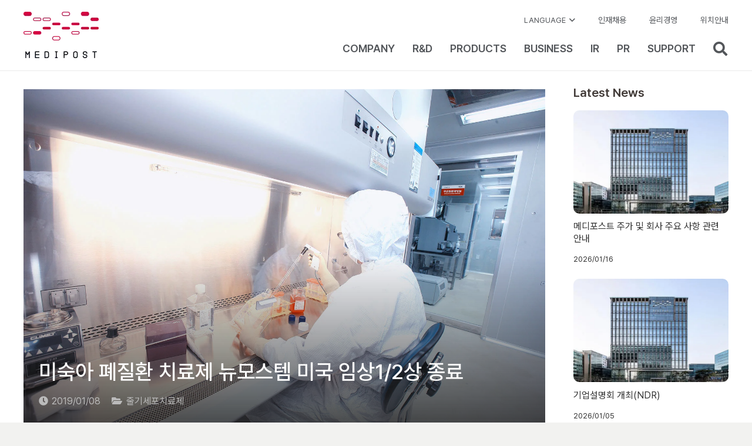

--- FILE ---
content_type: text/html; charset=UTF-8
request_url: https://www.medi-post.co.kr/stem-cell-therapeutic/2019/01/29502/
body_size: 31166
content:
<!DOCTYPE HTML>
<html lang="ko-KR">
<head><meta charset="UTF-8"><script>if(navigator.userAgent.match(/MSIE|Internet Explorer/i)||navigator.userAgent.match(/Trident\/7\..*?rv:11/i)){var href=document.location.href;if(!href.match(/[?&]nowprocket/)){if(href.indexOf("?")==-1){if(href.indexOf("#")==-1){document.location.href=href+"?nowprocket=1"}else{document.location.href=href.replace("#","?nowprocket=1#")}}else{if(href.indexOf("#")==-1){document.location.href=href+"&nowprocket=1"}else{document.location.href=href.replace("#","&nowprocket=1#")}}}}</script><script>(()=>{class RocketLazyLoadScripts{constructor(){this.v="2.0.4",this.userEvents=["keydown","keyup","mousedown","mouseup","mousemove","mouseover","mouseout","touchmove","touchstart","touchend","touchcancel","wheel","click","dblclick","input"],this.attributeEvents=["onblur","onclick","oncontextmenu","ondblclick","onfocus","onmousedown","onmouseenter","onmouseleave","onmousemove","onmouseout","onmouseover","onmouseup","onmousewheel","onscroll","onsubmit"]}async t(){this.i(),this.o(),/iP(ad|hone)/.test(navigator.userAgent)&&this.h(),this.u(),this.l(this),this.m(),this.k(this),this.p(this),this._(),await Promise.all([this.R(),this.L()]),this.lastBreath=Date.now(),this.S(this),this.P(),this.D(),this.O(),this.M(),await this.C(this.delayedScripts.normal),await this.C(this.delayedScripts.defer),await this.C(this.delayedScripts.async),await this.T(),await this.F(),await this.j(),await this.A(),window.dispatchEvent(new Event("rocket-allScriptsLoaded")),this.everythingLoaded=!0,this.lastTouchEnd&&await new Promise(t=>setTimeout(t,500-Date.now()+this.lastTouchEnd)),this.I(),this.H(),this.U(),this.W()}i(){this.CSPIssue=sessionStorage.getItem("rocketCSPIssue"),document.addEventListener("securitypolicyviolation",t=>{this.CSPIssue||"script-src-elem"!==t.violatedDirective||"data"!==t.blockedURI||(this.CSPIssue=!0,sessionStorage.setItem("rocketCSPIssue",!0))},{isRocket:!0})}o(){window.addEventListener("pageshow",t=>{this.persisted=t.persisted,this.realWindowLoadedFired=!0},{isRocket:!0}),window.addEventListener("pagehide",()=>{this.onFirstUserAction=null},{isRocket:!0})}h(){let t;function e(e){t=e}window.addEventListener("touchstart",e,{isRocket:!0}),window.addEventListener("touchend",function i(o){o.changedTouches[0]&&t.changedTouches[0]&&Math.abs(o.changedTouches[0].pageX-t.changedTouches[0].pageX)<10&&Math.abs(o.changedTouches[0].pageY-t.changedTouches[0].pageY)<10&&o.timeStamp-t.timeStamp<200&&(window.removeEventListener("touchstart",e,{isRocket:!0}),window.removeEventListener("touchend",i,{isRocket:!0}),"INPUT"===o.target.tagName&&"text"===o.target.type||(o.target.dispatchEvent(new TouchEvent("touchend",{target:o.target,bubbles:!0})),o.target.dispatchEvent(new MouseEvent("mouseover",{target:o.target,bubbles:!0})),o.target.dispatchEvent(new PointerEvent("click",{target:o.target,bubbles:!0,cancelable:!0,detail:1,clientX:o.changedTouches[0].clientX,clientY:o.changedTouches[0].clientY})),event.preventDefault()))},{isRocket:!0})}q(t){this.userActionTriggered||("mousemove"!==t.type||this.firstMousemoveIgnored?"keyup"===t.type||"mouseover"===t.type||"mouseout"===t.type||(this.userActionTriggered=!0,this.onFirstUserAction&&this.onFirstUserAction()):this.firstMousemoveIgnored=!0),"click"===t.type&&t.preventDefault(),t.stopPropagation(),t.stopImmediatePropagation(),"touchstart"===this.lastEvent&&"touchend"===t.type&&(this.lastTouchEnd=Date.now()),"click"===t.type&&(this.lastTouchEnd=0),this.lastEvent=t.type,t.composedPath&&t.composedPath()[0].getRootNode()instanceof ShadowRoot&&(t.rocketTarget=t.composedPath()[0]),this.savedUserEvents.push(t)}u(){this.savedUserEvents=[],this.userEventHandler=this.q.bind(this),this.userEvents.forEach(t=>window.addEventListener(t,this.userEventHandler,{passive:!1,isRocket:!0})),document.addEventListener("visibilitychange",this.userEventHandler,{isRocket:!0})}U(){this.userEvents.forEach(t=>window.removeEventListener(t,this.userEventHandler,{passive:!1,isRocket:!0})),document.removeEventListener("visibilitychange",this.userEventHandler,{isRocket:!0}),this.savedUserEvents.forEach(t=>{(t.rocketTarget||t.target).dispatchEvent(new window[t.constructor.name](t.type,t))})}m(){const t="return false",e=Array.from(this.attributeEvents,t=>"data-rocket-"+t),i="["+this.attributeEvents.join("],[")+"]",o="[data-rocket-"+this.attributeEvents.join("],[data-rocket-")+"]",s=(e,i,o)=>{o&&o!==t&&(e.setAttribute("data-rocket-"+i,o),e["rocket"+i]=new Function("event",o),e.setAttribute(i,t))};new MutationObserver(t=>{for(const n of t)"attributes"===n.type&&(n.attributeName.startsWith("data-rocket-")||this.everythingLoaded?n.attributeName.startsWith("data-rocket-")&&this.everythingLoaded&&this.N(n.target,n.attributeName.substring(12)):s(n.target,n.attributeName,n.target.getAttribute(n.attributeName))),"childList"===n.type&&n.addedNodes.forEach(t=>{if(t.nodeType===Node.ELEMENT_NODE)if(this.everythingLoaded)for(const i of[t,...t.querySelectorAll(o)])for(const t of i.getAttributeNames())e.includes(t)&&this.N(i,t.substring(12));else for(const e of[t,...t.querySelectorAll(i)])for(const t of e.getAttributeNames())this.attributeEvents.includes(t)&&s(e,t,e.getAttribute(t))})}).observe(document,{subtree:!0,childList:!0,attributeFilter:[...this.attributeEvents,...e]})}I(){this.attributeEvents.forEach(t=>{document.querySelectorAll("[data-rocket-"+t+"]").forEach(e=>{this.N(e,t)})})}N(t,e){const i=t.getAttribute("data-rocket-"+e);i&&(t.setAttribute(e,i),t.removeAttribute("data-rocket-"+e))}k(t){Object.defineProperty(HTMLElement.prototype,"onclick",{get(){return this.rocketonclick||null},set(e){this.rocketonclick=e,this.setAttribute(t.everythingLoaded?"onclick":"data-rocket-onclick","this.rocketonclick(event)")}})}S(t){function e(e,i){let o=e[i];e[i]=null,Object.defineProperty(e,i,{get:()=>o,set(s){t.everythingLoaded?o=s:e["rocket"+i]=o=s}})}e(document,"onreadystatechange"),e(window,"onload"),e(window,"onpageshow");try{Object.defineProperty(document,"readyState",{get:()=>t.rocketReadyState,set(e){t.rocketReadyState=e},configurable:!0}),document.readyState="loading"}catch(t){console.log("WPRocket DJE readyState conflict, bypassing")}}l(t){this.originalAddEventListener=EventTarget.prototype.addEventListener,this.originalRemoveEventListener=EventTarget.prototype.removeEventListener,this.savedEventListeners=[],EventTarget.prototype.addEventListener=function(e,i,o){o&&o.isRocket||!t.B(e,this)&&!t.userEvents.includes(e)||t.B(e,this)&&!t.userActionTriggered||e.startsWith("rocket-")||t.everythingLoaded?t.originalAddEventListener.call(this,e,i,o):(t.savedEventListeners.push({target:this,remove:!1,type:e,func:i,options:o}),"mouseenter"!==e&&"mouseleave"!==e||t.originalAddEventListener.call(this,e,t.savedUserEvents.push,o))},EventTarget.prototype.removeEventListener=function(e,i,o){o&&o.isRocket||!t.B(e,this)&&!t.userEvents.includes(e)||t.B(e,this)&&!t.userActionTriggered||e.startsWith("rocket-")||t.everythingLoaded?t.originalRemoveEventListener.call(this,e,i,o):t.savedEventListeners.push({target:this,remove:!0,type:e,func:i,options:o})}}J(t,e){this.savedEventListeners=this.savedEventListeners.filter(i=>{let o=i.type,s=i.target||window;return e!==o||t!==s||(this.B(o,s)&&(i.type="rocket-"+o),this.$(i),!1)})}H(){EventTarget.prototype.addEventListener=this.originalAddEventListener,EventTarget.prototype.removeEventListener=this.originalRemoveEventListener,this.savedEventListeners.forEach(t=>this.$(t))}$(t){t.remove?this.originalRemoveEventListener.call(t.target,t.type,t.func,t.options):this.originalAddEventListener.call(t.target,t.type,t.func,t.options)}p(t){let e;function i(e){return t.everythingLoaded?e:e.split(" ").map(t=>"load"===t||t.startsWith("load.")?"rocket-jquery-load":t).join(" ")}function o(o){function s(e){const s=o.fn[e];o.fn[e]=o.fn.init.prototype[e]=function(){return this[0]===window&&t.userActionTriggered&&("string"==typeof arguments[0]||arguments[0]instanceof String?arguments[0]=i(arguments[0]):"object"==typeof arguments[0]&&Object.keys(arguments[0]).forEach(t=>{const e=arguments[0][t];delete arguments[0][t],arguments[0][i(t)]=e})),s.apply(this,arguments),this}}if(o&&o.fn&&!t.allJQueries.includes(o)){const e={DOMContentLoaded:[],"rocket-DOMContentLoaded":[]};for(const t in e)document.addEventListener(t,()=>{e[t].forEach(t=>t())},{isRocket:!0});o.fn.ready=o.fn.init.prototype.ready=function(i){function s(){parseInt(o.fn.jquery)>2?setTimeout(()=>i.bind(document)(o)):i.bind(document)(o)}return"function"==typeof i&&(t.realDomReadyFired?!t.userActionTriggered||t.fauxDomReadyFired?s():e["rocket-DOMContentLoaded"].push(s):e.DOMContentLoaded.push(s)),o([])},s("on"),s("one"),s("off"),t.allJQueries.push(o)}e=o}t.allJQueries=[],o(window.jQuery),Object.defineProperty(window,"jQuery",{get:()=>e,set(t){o(t)}})}P(){const t=new Map;document.write=document.writeln=function(e){const i=document.currentScript,o=document.createRange(),s=i.parentElement;let n=t.get(i);void 0===n&&(n=i.nextSibling,t.set(i,n));const c=document.createDocumentFragment();o.setStart(c,0),c.appendChild(o.createContextualFragment(e)),s.insertBefore(c,n)}}async R(){return new Promise(t=>{this.userActionTriggered?t():this.onFirstUserAction=t})}async L(){return new Promise(t=>{document.addEventListener("DOMContentLoaded",()=>{this.realDomReadyFired=!0,t()},{isRocket:!0})})}async j(){return this.realWindowLoadedFired?Promise.resolve():new Promise(t=>{window.addEventListener("load",t,{isRocket:!0})})}M(){this.pendingScripts=[];this.scriptsMutationObserver=new MutationObserver(t=>{for(const e of t)e.addedNodes.forEach(t=>{"SCRIPT"!==t.tagName||t.noModule||t.isWPRocket||this.pendingScripts.push({script:t,promise:new Promise(e=>{const i=()=>{const i=this.pendingScripts.findIndex(e=>e.script===t);i>=0&&this.pendingScripts.splice(i,1),e()};t.addEventListener("load",i,{isRocket:!0}),t.addEventListener("error",i,{isRocket:!0}),setTimeout(i,1e3)})})})}),this.scriptsMutationObserver.observe(document,{childList:!0,subtree:!0})}async F(){await this.X(),this.pendingScripts.length?(await this.pendingScripts[0].promise,await this.F()):this.scriptsMutationObserver.disconnect()}D(){this.delayedScripts={normal:[],async:[],defer:[]},document.querySelectorAll("script[type$=rocketlazyloadscript]").forEach(t=>{t.hasAttribute("data-rocket-src")?t.hasAttribute("async")&&!1!==t.async?this.delayedScripts.async.push(t):t.hasAttribute("defer")&&!1!==t.defer||"module"===t.getAttribute("data-rocket-type")?this.delayedScripts.defer.push(t):this.delayedScripts.normal.push(t):this.delayedScripts.normal.push(t)})}async _(){await this.L();let t=[];document.querySelectorAll("script[type$=rocketlazyloadscript][data-rocket-src]").forEach(e=>{let i=e.getAttribute("data-rocket-src");if(i&&!i.startsWith("data:")){i.startsWith("//")&&(i=location.protocol+i);try{const o=new URL(i).origin;o!==location.origin&&t.push({src:o,crossOrigin:e.crossOrigin||"module"===e.getAttribute("data-rocket-type")})}catch(t){}}}),t=[...new Map(t.map(t=>[JSON.stringify(t),t])).values()],this.Y(t,"preconnect")}async G(t){if(await this.K(),!0!==t.noModule||!("noModule"in HTMLScriptElement.prototype))return new Promise(e=>{let i;function o(){(i||t).setAttribute("data-rocket-status","executed"),e()}try{if(navigator.userAgent.includes("Firefox/")||""===navigator.vendor||this.CSPIssue)i=document.createElement("script"),[...t.attributes].forEach(t=>{let e=t.nodeName;"type"!==e&&("data-rocket-type"===e&&(e="type"),"data-rocket-src"===e&&(e="src"),i.setAttribute(e,t.nodeValue))}),t.text&&(i.text=t.text),t.nonce&&(i.nonce=t.nonce),i.hasAttribute("src")?(i.addEventListener("load",o,{isRocket:!0}),i.addEventListener("error",()=>{i.setAttribute("data-rocket-status","failed-network"),e()},{isRocket:!0}),setTimeout(()=>{i.isConnected||e()},1)):(i.text=t.text,o()),i.isWPRocket=!0,t.parentNode.replaceChild(i,t);else{const i=t.getAttribute("data-rocket-type"),s=t.getAttribute("data-rocket-src");i?(t.type=i,t.removeAttribute("data-rocket-type")):t.removeAttribute("type"),t.addEventListener("load",o,{isRocket:!0}),t.addEventListener("error",i=>{this.CSPIssue&&i.target.src.startsWith("data:")?(console.log("WPRocket: CSP fallback activated"),t.removeAttribute("src"),this.G(t).then(e)):(t.setAttribute("data-rocket-status","failed-network"),e())},{isRocket:!0}),s?(t.fetchPriority="high",t.removeAttribute("data-rocket-src"),t.src=s):t.src="data:text/javascript;base64,"+window.btoa(unescape(encodeURIComponent(t.text)))}}catch(i){t.setAttribute("data-rocket-status","failed-transform"),e()}});t.setAttribute("data-rocket-status","skipped")}async C(t){const e=t.shift();return e?(e.isConnected&&await this.G(e),this.C(t)):Promise.resolve()}O(){this.Y([...this.delayedScripts.normal,...this.delayedScripts.defer,...this.delayedScripts.async],"preload")}Y(t,e){this.trash=this.trash||[];let i=!0;var o=document.createDocumentFragment();t.forEach(t=>{const s=t.getAttribute&&t.getAttribute("data-rocket-src")||t.src;if(s&&!s.startsWith("data:")){const n=document.createElement("link");n.href=s,n.rel=e,"preconnect"!==e&&(n.as="script",n.fetchPriority=i?"high":"low"),t.getAttribute&&"module"===t.getAttribute("data-rocket-type")&&(n.crossOrigin=!0),t.crossOrigin&&(n.crossOrigin=t.crossOrigin),t.integrity&&(n.integrity=t.integrity),t.nonce&&(n.nonce=t.nonce),o.appendChild(n),this.trash.push(n),i=!1}}),document.head.appendChild(o)}W(){this.trash.forEach(t=>t.remove())}async T(){try{document.readyState="interactive"}catch(t){}this.fauxDomReadyFired=!0;try{await this.K(),this.J(document,"readystatechange"),document.dispatchEvent(new Event("rocket-readystatechange")),await this.K(),document.rocketonreadystatechange&&document.rocketonreadystatechange(),await this.K(),this.J(document,"DOMContentLoaded"),document.dispatchEvent(new Event("rocket-DOMContentLoaded")),await this.K(),this.J(window,"DOMContentLoaded"),window.dispatchEvent(new Event("rocket-DOMContentLoaded"))}catch(t){console.error(t)}}async A(){try{document.readyState="complete"}catch(t){}try{await this.K(),this.J(document,"readystatechange"),document.dispatchEvent(new Event("rocket-readystatechange")),await this.K(),document.rocketonreadystatechange&&document.rocketonreadystatechange(),await this.K(),this.J(window,"load"),window.dispatchEvent(new Event("rocket-load")),await this.K(),window.rocketonload&&window.rocketonload(),await this.K(),this.allJQueries.forEach(t=>t(window).trigger("rocket-jquery-load")),await this.K(),this.J(window,"pageshow");const t=new Event("rocket-pageshow");t.persisted=this.persisted,window.dispatchEvent(t),await this.K(),window.rocketonpageshow&&window.rocketonpageshow({persisted:this.persisted})}catch(t){console.error(t)}}async K(){Date.now()-this.lastBreath>45&&(await this.X(),this.lastBreath=Date.now())}async X(){return document.hidden?new Promise(t=>setTimeout(t)):new Promise(t=>requestAnimationFrame(t))}B(t,e){return e===document&&"readystatechange"===t||(e===document&&"DOMContentLoaded"===t||(e===window&&"DOMContentLoaded"===t||(e===window&&"load"===t||e===window&&"pageshow"===t)))}static run(){(new RocketLazyLoadScripts).t()}}RocketLazyLoadScripts.run()})();</script>
	
	<title>미숙아 폐질환 치료제 뉴모스템 미국 임상1/2상 종료 &#8211; 메디포스트</title>
<meta name='robots' content='max-image-preview:large' />

<!-- WordPress KBoard plugin 6.6 - https://www.cosmosfarm.com/products/kboard -->
<link rel="alternate" href="https://www.medi-post.co.kr/wp-content/plugins/kboard/rss.php" type="application/rss+xml" title="메디포스트 &raquo; KBoard 통합 피드">
<!-- WordPress KBoard plugin 6.6 - https://www.cosmosfarm.com/products/kboard -->

<link rel='dns-prefetch' href='//t1.daumcdn.net' />

<link rel="canonical" href="https://www.medi-post.co.kr/stem-cell-therapeutic/2019/01/29502/" />
<meta name="viewport" content="width=device-width, initial-scale=1">
<meta name="theme-color" content="#f5f5f5">
<meta property="og:title" content="미숙아 폐질환 치료제 뉴모스템 미국 임상1/2상 종료 &#8211; 메디포스트">
<meta property="og:url" content="https://www.medi-post.co.kr/stem-cell-therapeutic/2019/01/29502">
<meta property="og:locale" content="ko_KR">
<meta property="og:site_name" content="메디포스트">
<meta property="og:type" content="article">
<meta property="og:image" content="https://www.medi-post.co.kr/wp-content/uploads/2018/01/gmp-img5-1024x682.jpg" itemprop="image">
<style id='wp-img-auto-sizes-contain-inline-css'>
img:is([sizes=auto i],[sizes^="auto," i]){contain-intrinsic-size:3000px 1500px}
/*# sourceURL=wp-img-auto-sizes-contain-inline-css */
</style>
<link rel='stylesheet' id='us-style-css' href='https://www.medi-post.co.kr/wp-content/themes/Impreza/css/style.min.css?ver=8.42' media='all' />
<link rel='stylesheet' id='theme-style-css' href='https://www.medi-post.co.kr/wp-content/themes/Impreza-child/style.css?ver=8.24.2.1717984155' media='all' />
<style id='rocket-lazyload-inline-css'>
.rll-youtube-player{position:relative;padding-bottom:56.23%;height:0;overflow:hidden;max-width:100%;}.rll-youtube-player:focus-within{outline: 2px solid currentColor;outline-offset: 5px;}.rll-youtube-player iframe{position:absolute;top:0;left:0;width:100%;height:100%;z-index:100;background:0 0}.rll-youtube-player img{bottom:0;display:block;left:0;margin:auto;max-width:100%;width:100%;position:absolute;right:0;top:0;border:none;height:auto;-webkit-transition:.4s all;-moz-transition:.4s all;transition:.4s all}.rll-youtube-player img:hover{-webkit-filter:brightness(75%)}.rll-youtube-player .play{height:100%;width:100%;left:0;top:0;position:absolute;background:url(https://www.medi-post.co.kr/wp-content/plugins/wp-rocket/assets/img/youtube.png) no-repeat center;background-color: transparent !important;cursor:pointer;border:none;}
/*# sourceURL=rocket-lazyload-inline-css */
</style>
<script type="rocketlazyloadscript"></script><script type="rocketlazyloadscript" data-rocket-type='text/javascript'>
				jQuery(document).ready(function($) {
				var ult_smooth_speed = 480;
				var ult_smooth_step = 80;
				$('html').attr('data-ult_smooth_speed',ult_smooth_speed).attr('data-ult_smooth_step',ult_smooth_step);
				});
			</script>		<script id="us_add_no_touch">
			if ( ! /Android|webOS|iPhone|iPad|iPod|BlackBerry|IEMobile|Opera Mini/i.test( navigator.userAgent ) ) {
				document.documentElement.classList.add( "no-touch" );
			}
		</script>
				<script type="rocketlazyloadscript" id="us_color_scheme_switch_class">
			if ( document.cookie.includes( "us_color_scheme_switch_is_on=true" ) ) {
				document.documentElement.classList.add( "us-color-scheme-on" );
			}
		</script>
		<meta name="generator" content="Powered by WPBakery Page Builder - drag and drop page builder for WordPress."/>
<link rel="icon" href="https://www.medi-post.co.kr/wp-content/uploads/2018/01/site-icon-150x150.png" sizes="32x32" />
<link rel="icon" href="https://www.medi-post.co.kr/wp-content/uploads/2018/01/site-icon-350x350.png" sizes="192x192" />
<link rel="apple-touch-icon" href="https://www.medi-post.co.kr/wp-content/uploads/2018/01/site-icon-350x350.png" />
<meta name="msapplication-TileImage" content="https://www.medi-post.co.kr/wp-content/uploads/2018/01/site-icon-350x350.png" />
<script type="rocketlazyloadscript"></script><noscript><style> .wpb_animate_when_almost_visible { opacity: 1; }</style></noscript><noscript><style id="rocket-lazyload-nojs-css">.rll-youtube-player, [data-lazy-src]{display:none !important;}</style></noscript>		<style id="us-icon-fonts">@font-face{font-display:swap;font-style:normal;font-family:"fontawesome";font-weight:900;src:url("https://www.medi-post.co.kr/wp-content/themes/Impreza/fonts/fa-solid-900.woff2?ver=8.42") format("woff2")}.fas{font-family:"fontawesome";font-weight:900}@font-face{font-display:swap;font-style:normal;font-family:"fontawesome";font-weight:400;src:url("https://www.medi-post.co.kr/wp-content/themes/Impreza/fonts/fa-regular-400.woff2?ver=8.42") format("woff2")}.far{font-family:"fontawesome";font-weight:400}@font-face{font-display:swap;font-style:normal;font-family:"fontawesome";font-weight:300;src:url("https://www.medi-post.co.kr/wp-content/themes/Impreza/fonts/fa-light-300.woff2?ver=8.42") format("woff2")}.fal{font-family:"fontawesome";font-weight:300}@font-face{font-display:swap;font-style:normal;font-family:"Font Awesome 5 Duotone";font-weight:900;src:url("https://www.medi-post.co.kr/wp-content/themes/Impreza/fonts/fa-duotone-900.woff2?ver=8.42") format("woff2")}.fad{font-family:"Font Awesome 5 Duotone";font-weight:900}.fad{position:relative}.fad:before{position:absolute}.fad:after{opacity:0.4}@font-face{font-display:swap;font-style:normal;font-family:"Font Awesome 5 Brands";font-weight:400;src:url("https://www.medi-post.co.kr/wp-content/themes/Impreza/fonts/fa-brands-400.woff2?ver=8.42") format("woff2")}.fab{font-family:"Font Awesome 5 Brands";font-weight:400}@font-face{font-display:block;font-style:normal;font-family:"Material Icons";font-weight:400;src:url("https://www.medi-post.co.kr/wp-content/themes/Impreza/fonts/material-icons.woff2?ver=8.42") format("woff2")}.material-icons{font-family:"Material Icons";font-weight:400}</style>
				<style id="us-theme-options-css">:root{--color-header-middle-bg:#ffffff;--color-header-middle-bg-grad:#ffffff;--color-header-middle-text:#53565a;--color-header-middle-text-hover:#ce0037;--color-header-transparent-bg:transparent;--color-header-transparent-bg-grad:transparent;--color-header-transparent-text:#ffffff;--color-header-transparent-text-hover:#ffffff;--color-chrome-toolbar:#f5f5f5;--color-header-top-bg:#f5f5f5;--color-header-top-bg-grad:#f5f5f5;--color-header-top-text:#53565a;--color-header-top-text-hover:#ce0037;--color-header-top-transparent-bg:rgba(0,0,0,0.2);--color-header-top-transparent-bg-grad:rgba(0,0,0,0.2);--color-header-top-transparent-text:rgba(255,255,255,0.66);--color-header-top-transparent-text-hover:#fff;--color-content-bg:#ffffff;--color-content-bg-grad:#ffffff;--color-content-bg-alt:#f5f5f5;--color-content-bg-alt-grad:#f5f5f5;--color-content-border:#e8e5e1;--color-content-heading:#423b38;--color-content-heading-grad:#423b38;--color-content-text:#333333;--color-content-link:#ce0037;--color-content-link-hover:#423b38;--color-content-primary:#ce0037;--color-content-primary-grad:#ce0037;--color-content-secondary:#222323;--color-content-secondary-grad:#222323;--color-content-faded:#bbbbbb;--color-content-overlay:rgba(0,0,0,0.75);--color-content-overlay-grad:rgba(0,0,0,0.75);--color-alt-content-bg:#f5f5f5;--color-alt-content-bg-grad:#f5f5f5;--color-alt-content-bg-alt:#ffffff;--color-alt-content-bg-alt-grad:#ffffff;--color-alt-content-border:#e8e5e1;--color-alt-content-heading:#423b38;--color-alt-content-heading-grad:#423b38;--color-alt-content-text:#333333;--color-alt-content-link:#ce0037;--color-alt-content-link-hover:#423b38;--color-alt-content-primary:#ce0037;--color-alt-content-primary-grad:#ce0037;--color-alt-content-secondary:#222323;--color-alt-content-secondary-grad:#222323;--color-alt-content-faded:#d0d3d4;--color-alt-content-overlay:#e95095;--color-alt-content-overlay-grad:linear-gradient(135deg,#e95095,rgba(233,80,149,0.75));--color-footer-bg:#21201e;--color-footer-bg-grad:#21201e;--color-footer-bg-alt:#21201e;--color-footer-bg-alt-grad:#21201e;--color-footer-border:#53565a;--color-footer-text:#d0d3d4;--color-footer-link:#d0d3d4;--color-footer-link-hover:#454545;--color-subfooter-bg:#53565a;--color-subfooter-bg-grad:#53565a;--color-subfooter-bg-alt:#101820;--color-subfooter-bg-alt-grad:#101820;--color-subfooter-border:#53565a;--color-subfooter-text:#d0d3d4;--color-subfooter-link:#d0d3d4;--color-subfooter-link-hover:#ffffff;--color-content-primary-faded:rgba(206,0,55,0.15);--box-shadow:0 5px 15px rgba(0,0,0,.15);--box-shadow-up:0 -5px 15px rgba(0,0,0,.15);--site-canvas-width:1240px;--site-content-width:1250px;--text-block-margin-bottom:1rem;--focus-outline-width:2px}:root{--font-family:inherit;--font-size:16px;--line-height:27px;--font-weight:400;--bold-font-weight:600;--text-transform:none;--font-style:normal;--letter-spacing:0em;--h1-font-family:inherit;--h1-font-size:54px;--h1-line-height:60px;--h1-font-weight:100;--h1-bold-font-weight:600;--h1-text-transform:none;--h1-font-style:normal;--h1-letter-spacing:0em;--h1-margin-bottom:1rem;--h2-font-family:inherit;--h2-font-size:40px;--h2-line-height:32px;--h2-font-weight:400;--h2-bold-font-weight:var(--h1-bold-font-weight);--h2-text-transform:var(--h1-text-transform);--h2-font-style:var(--h1-font-style);--h2-letter-spacing:0em;--h2-margin-bottom:1.5rem;--h3-font-family:inherit;--h3-font-size:32px;--h3-line-height:32px;--h3-font-weight:600;--h3-bold-font-weight:var(--h1-bold-font-weight);--h3-text-transform:var(--h1-text-transform);--h3-font-style:var(--h1-font-style);--h3-letter-spacing:0em;--h3-margin-bottom:1rem;--h3-color:var(--color-header-middle-text-hover);--h4-font-family:inherit;--h4-font-size:21px;--h4-line-height:28px;--h4-font-weight:600;--h4-bold-font-weight:var(--h1-bold-font-weight);--h4-text-transform:var(--h1-text-transform);--h4-font-style:var(--h1-font-style);--h4-letter-spacing:0em;--h4-margin-bottom:1rem;--h5-font-family:inherit;--h5-font-size:18px;--h5-line-height:25px;--h5-font-weight:600;--h5-bold-font-weight:var(--h1-bold-font-weight);--h5-text-transform:var(--h1-text-transform);--h5-font-style:var(--h1-font-style);--h5-letter-spacing:0em;--h5-margin-bottom:1rem;--h6-font-family:inherit;--h6-font-size:14px;--h6-line-height:1.4;--h6-font-weight:400;--h6-bold-font-weight:var(--h1-bold-font-weight);--h6-text-transform:var(--h1-text-transform);--h6-font-style:var(--h1-font-style);--h6-letter-spacing:0em;--h6-margin-bottom:0rem}@media (min-width:1025px) and (max-width:1280px){:root{--h1-font-size:50px;--h1-line-height:54px;--h2-font-size:34px;--h5-font-size:20px;--h5-line-height:32px}}@media (min-width:601px) and (max-width:1024px){:root{--h1-font-size:40px;--h1-line-height:44px;--h2-font-size:30px;--h3-font-size:24px;--h5-font-size:16px;--h5-line-height:20px}}@media (max-width:600px){:root{--h1-font-size:30px;--h1-line-height:34px;--h2-font-size:28px;--h3-font-size:24px;--h5-font-size:16px;--h5-line-height:20px}}h1{font-family:var(--h1-font-family,inherit);font-weight:var(--h1-font-weight,inherit);font-size:var(--h1-font-size,inherit);font-style:var(--h1-font-style,inherit);line-height:var(--h1-line-height,1.4);letter-spacing:var(--h1-letter-spacing,inherit);text-transform:var(--h1-text-transform,inherit);margin-bottom:var(--h1-margin-bottom,1.5rem)}h1>strong{font-weight:var(--h1-bold-font-weight,bold)}h2{font-family:var(--h2-font-family,inherit);font-weight:var(--h2-font-weight,inherit);font-size:var(--h2-font-size,inherit);font-style:var(--h2-font-style,inherit);line-height:var(--h2-line-height,1.4);letter-spacing:var(--h2-letter-spacing,inherit);text-transform:var(--h2-text-transform,inherit);margin-bottom:var(--h2-margin-bottom,1.5rem)}h2>strong{font-weight:var(--h2-bold-font-weight,bold)}h3{font-family:var(--h3-font-family,inherit);font-weight:var(--h3-font-weight,inherit);font-size:var(--h3-font-size,inherit);font-style:var(--h3-font-style,inherit);line-height:var(--h3-line-height,1.4);letter-spacing:var(--h3-letter-spacing,inherit);text-transform:var(--h3-text-transform,inherit);margin-bottom:var(--h3-margin-bottom,1.5rem)}h3>strong{font-weight:var(--h3-bold-font-weight,bold)}h3{color:var(--h3-color,inherit)}h4{font-family:var(--h4-font-family,inherit);font-weight:var(--h4-font-weight,inherit);font-size:var(--h4-font-size,inherit);font-style:var(--h4-font-style,inherit);line-height:var(--h4-line-height,1.4);letter-spacing:var(--h4-letter-spacing,inherit);text-transform:var(--h4-text-transform,inherit);margin-bottom:var(--h4-margin-bottom,1.5rem)}h4>strong{font-weight:var(--h4-bold-font-weight,bold)}h5{font-family:var(--h5-font-family,inherit);font-weight:var(--h5-font-weight,inherit);font-size:var(--h5-font-size,inherit);font-style:var(--h5-font-style,inherit);line-height:var(--h5-line-height,1.4);letter-spacing:var(--h5-letter-spacing,inherit);text-transform:var(--h5-text-transform,inherit);margin-bottom:var(--h5-margin-bottom,1.5rem)}h5>strong{font-weight:var(--h5-bold-font-weight,bold)}h6{font-family:var(--h6-font-family,inherit);font-weight:var(--h6-font-weight,inherit);font-size:var(--h6-font-size,inherit);font-style:var(--h6-font-style,inherit);line-height:var(--h6-line-height,1.4);letter-spacing:var(--h6-letter-spacing,inherit);text-transform:var(--h6-text-transform,inherit);margin-bottom:var(--h6-margin-bottom,1.5rem)}h6>strong{font-weight:var(--h6-bold-font-weight,bold)}body{background:#f2f2f0}@media (max-width:1330px){.l-main .aligncenter{max-width:calc(100vw - 5rem)}}@media (min-width:1281px){.l-subheader{--padding-inline:2.5rem}.l-section{--padding-inline:2.5rem}body.usb_preview .hide_on_default{opacity:0.25!important}.vc_hidden-lg,body:not(.usb_preview) .hide_on_default{display:none!important}.default_align_left{text-align:left;justify-content:flex-start}.default_align_right{text-align:right;justify-content:flex-end}.default_align_center{text-align:center;justify-content:center}.w-hwrapper.default_align_center>*{margin-left:calc( var(--hwrapper-gap,1.2rem) / 2 );margin-right:calc( var(--hwrapper-gap,1.2rem) / 2 )}.default_align_justify{justify-content:space-between}.w-hwrapper>.default_align_justify,.default_align_justify>.w-btn{width:100%}*:not(.w-hwrapper:not(.wrap))>.w-btn-wrapper:not([class*="default_align_none"]):not(.align_none){display:block;margin-inline-end:0}}@media (min-width:1025px) and (max-width:1280px){.l-subheader{--padding-inline:2.5rem}.l-section{--padding-inline:2.5rem}body.usb_preview .hide_on_laptops{opacity:0.25!important}.vc_hidden-md,body:not(.usb_preview) .hide_on_laptops{display:none!important}.laptops_align_left{text-align:left;justify-content:flex-start}.laptops_align_right{text-align:right;justify-content:flex-end}.laptops_align_center{text-align:center;justify-content:center}.w-hwrapper.laptops_align_center>*{margin-left:calc( var(--hwrapper-gap,1.2rem) / 2 );margin-right:calc( var(--hwrapper-gap,1.2rem) / 2 )}.laptops_align_justify{justify-content:space-between}.w-hwrapper>.laptops_align_justify,.laptops_align_justify>.w-btn{width:100%}*:not(.w-hwrapper:not(.wrap))>.w-btn-wrapper:not([class*="laptops_align_none"]):not(.align_none){display:block;margin-inline-end:0}.g-cols.via_grid[style*="--laptops-columns-gap"]{gap:var(--laptops-columns-gap,3rem)}}@media (min-width:601px) and (max-width:1024px){.l-subheader{--padding-inline:1rem}.l-section{--padding-inline:2.5rem}body.usb_preview .hide_on_tablets{opacity:0.25!important}.vc_hidden-sm,body:not(.usb_preview) .hide_on_tablets{display:none!important}.tablets_align_left{text-align:left;justify-content:flex-start}.tablets_align_right{text-align:right;justify-content:flex-end}.tablets_align_center{text-align:center;justify-content:center}.w-hwrapper.tablets_align_center>*{margin-left:calc( var(--hwrapper-gap,1.2rem) / 2 );margin-right:calc( var(--hwrapper-gap,1.2rem) / 2 )}.tablets_align_justify{justify-content:space-between}.w-hwrapper>.tablets_align_justify,.tablets_align_justify>.w-btn{width:100%}*:not(.w-hwrapper:not(.wrap))>.w-btn-wrapper:not([class*="tablets_align_none"]):not(.align_none){display:block;margin-inline-end:0}.g-cols.via_grid[style*="--tablets-columns-gap"]{gap:var(--tablets-columns-gap,3rem)}}@media (max-width:600px){.l-subheader{--padding-inline:1rem}.l-section{--padding-inline:1.5rem}body.usb_preview .hide_on_mobiles{opacity:0.25!important}.vc_hidden-xs,body:not(.usb_preview) .hide_on_mobiles{display:none!important}.mobiles_align_left{text-align:left;justify-content:flex-start}.mobiles_align_right{text-align:right;justify-content:flex-end}.mobiles_align_center{text-align:center;justify-content:center}.w-hwrapper.mobiles_align_center>*{margin-left:calc( var(--hwrapper-gap,1.2rem) / 2 );margin-right:calc( var(--hwrapper-gap,1.2rem) / 2 )}.mobiles_align_justify{justify-content:space-between}.w-hwrapper>.mobiles_align_justify,.mobiles_align_justify>.w-btn{width:100%}.w-hwrapper.stack_on_mobiles{display:block}.w-hwrapper.stack_on_mobiles>:not(script){display:block;margin:0 0 var(--hwrapper-gap,1.2rem)}.w-hwrapper.stack_on_mobiles>:last-child{margin-bottom:0}*:not(.w-hwrapper:not(.wrap))>.w-btn-wrapper:not([class*="mobiles_align_none"]):not(.align_none){display:block;margin-inline-end:0}.g-cols.via_grid[style*="--mobiles-columns-gap"]{gap:var(--mobiles-columns-gap,1.5rem)}}@media (max-width:600px){.g-cols.type_default>div[class*="vc_col-xs-"]{margin-top:1rem;margin-bottom:1rem}.g-cols>div:not([class*="vc_col-xs-"]){width:100%;margin:0 0 1.5rem}.g-cols.reversed>div:last-of-type{order:-1}.g-cols.type_boxes>div,.g-cols.reversed>div:first-child,.g-cols:not(.reversed)>div:last-child,.g-cols>div.has_bg_color{margin-bottom:0}.vc_col-xs-1{width:8.3333%}.vc_col-xs-2{width:16.6666%}.vc_col-xs-1\/5{width:20%}.vc_col-xs-3{width:25%}.vc_col-xs-4{width:33.3333%}.vc_col-xs-2\/5{width:40%}.vc_col-xs-5{width:41.6666%}.vc_col-xs-6{width:50%}.vc_col-xs-7{width:58.3333%}.vc_col-xs-3\/5{width:60%}.vc_col-xs-8{width:66.6666%}.vc_col-xs-9{width:75%}.vc_col-xs-4\/5{width:80%}.vc_col-xs-10{width:83.3333%}.vc_col-xs-11{width:91.6666%}.vc_col-xs-12{width:100%}.vc_col-xs-offset-0{margin-left:0}.vc_col-xs-offset-1{margin-left:8.3333%}.vc_col-xs-offset-2{margin-left:16.6666%}.vc_col-xs-offset-1\/5{margin-left:20%}.vc_col-xs-offset-3{margin-left:25%}.vc_col-xs-offset-4{margin-left:33.3333%}.vc_col-xs-offset-2\/5{margin-left:40%}.vc_col-xs-offset-5{margin-left:41.6666%}.vc_col-xs-offset-6{margin-left:50%}.vc_col-xs-offset-7{margin-left:58.3333%}.vc_col-xs-offset-3\/5{margin-left:60%}.vc_col-xs-offset-8{margin-left:66.6666%}.vc_col-xs-offset-9{margin-left:75%}.vc_col-xs-offset-4\/5{margin-left:80%}.vc_col-xs-offset-10{margin-left:83.3333%}.vc_col-xs-offset-11{margin-left:91.6666%}.vc_col-xs-offset-12{margin-left:100%}}@media (min-width:601px){.vc_col-sm-1{width:8.3333%}.vc_col-sm-2{width:16.6666%}.vc_col-sm-1\/5{width:20%}.vc_col-sm-3{width:25%}.vc_col-sm-4{width:33.3333%}.vc_col-sm-2\/5{width:40%}.vc_col-sm-5{width:41.6666%}.vc_col-sm-6{width:50%}.vc_col-sm-7{width:58.3333%}.vc_col-sm-3\/5{width:60%}.vc_col-sm-8{width:66.6666%}.vc_col-sm-9{width:75%}.vc_col-sm-4\/5{width:80%}.vc_col-sm-10{width:83.3333%}.vc_col-sm-11{width:91.6666%}.vc_col-sm-12{width:100%}.vc_col-sm-offset-0{margin-left:0}.vc_col-sm-offset-1{margin-left:8.3333%}.vc_col-sm-offset-2{margin-left:16.6666%}.vc_col-sm-offset-1\/5{margin-left:20%}.vc_col-sm-offset-3{margin-left:25%}.vc_col-sm-offset-4{margin-left:33.3333%}.vc_col-sm-offset-2\/5{margin-left:40%}.vc_col-sm-offset-5{margin-left:41.6666%}.vc_col-sm-offset-6{margin-left:50%}.vc_col-sm-offset-7{margin-left:58.3333%}.vc_col-sm-offset-3\/5{margin-left:60%}.vc_col-sm-offset-8{margin-left:66.6666%}.vc_col-sm-offset-9{margin-left:75%}.vc_col-sm-offset-4\/5{margin-left:80%}.vc_col-sm-offset-10{margin-left:83.3333%}.vc_col-sm-offset-11{margin-left:91.6666%}.vc_col-sm-offset-12{margin-left:100%}}@media (min-width:1025px){.vc_col-md-1{width:8.3333%}.vc_col-md-2{width:16.6666%}.vc_col-md-1\/5{width:20%}.vc_col-md-3{width:25%}.vc_col-md-4{width:33.3333%}.vc_col-md-2\/5{width:40%}.vc_col-md-5{width:41.6666%}.vc_col-md-6{width:50%}.vc_col-md-7{width:58.3333%}.vc_col-md-3\/5{width:60%}.vc_col-md-8{width:66.6666%}.vc_col-md-9{width:75%}.vc_col-md-4\/5{width:80%}.vc_col-md-10{width:83.3333%}.vc_col-md-11{width:91.6666%}.vc_col-md-12{width:100%}.vc_col-md-offset-0{margin-left:0}.vc_col-md-offset-1{margin-left:8.3333%}.vc_col-md-offset-2{margin-left:16.6666%}.vc_col-md-offset-1\/5{margin-left:20%}.vc_col-md-offset-3{margin-left:25%}.vc_col-md-offset-4{margin-left:33.3333%}.vc_col-md-offset-2\/5{margin-left:40%}.vc_col-md-offset-5{margin-left:41.6666%}.vc_col-md-offset-6{margin-left:50%}.vc_col-md-offset-7{margin-left:58.3333%}.vc_col-md-offset-3\/5{margin-left:60%}.vc_col-md-offset-8{margin-left:66.6666%}.vc_col-md-offset-9{margin-left:75%}.vc_col-md-offset-4\/5{margin-left:80%}.vc_col-md-offset-10{margin-left:83.3333%}.vc_col-md-offset-11{margin-left:91.6666%}.vc_col-md-offset-12{margin-left:100%}}@media (min-width:1281px){.vc_col-lg-1{width:8.3333%}.vc_col-lg-2{width:16.6666%}.vc_col-lg-1\/5{width:20%}.vc_col-lg-3{width:25%}.vc_col-lg-4{width:33.3333%}.vc_col-lg-2\/5{width:40%}.vc_col-lg-5{width:41.6666%}.vc_col-lg-6{width:50%}.vc_col-lg-7{width:58.3333%}.vc_col-lg-3\/5{width:60%}.vc_col-lg-8{width:66.6666%}.vc_col-lg-9{width:75%}.vc_col-lg-4\/5{width:80%}.vc_col-lg-10{width:83.3333%}.vc_col-lg-11{width:91.6666%}.vc_col-lg-12{width:100%}.vc_col-lg-offset-0{margin-left:0}.vc_col-lg-offset-1{margin-left:8.3333%}.vc_col-lg-offset-2{margin-left:16.6666%}.vc_col-lg-offset-1\/5{margin-left:20%}.vc_col-lg-offset-3{margin-left:25%}.vc_col-lg-offset-4{margin-left:33.3333%}.vc_col-lg-offset-2\/5{margin-left:40%}.vc_col-lg-offset-5{margin-left:41.6666%}.vc_col-lg-offset-6{margin-left:50%}.vc_col-lg-offset-7{margin-left:58.3333%}.vc_col-lg-offset-3\/5{margin-left:60%}.vc_col-lg-offset-8{margin-left:66.6666%}.vc_col-lg-offset-9{margin-left:75%}.vc_col-lg-offset-4\/5{margin-left:80%}.vc_col-lg-offset-10{margin-left:83.3333%}.vc_col-lg-offset-11{margin-left:91.6666%}.vc_col-lg-offset-12{margin-left:100%}}@media (min-width:601px) and (max-width:1024px){.g-cols.via_flex.type_default>div[class*="vc_col-md-"],.g-cols.via_flex.type_default>div[class*="vc_col-lg-"]{margin-top:1rem;margin-bottom:1rem}}@media (min-width:1025px) and (max-width:1280px){.g-cols.via_flex.type_default>div[class*="vc_col-lg-"]{margin-top:1rem;margin-bottom:1rem}}div[class|="vc_col"].stretched{container-type:inline-size}@container (width >= calc(100cqw - 2rem)) and (min-width:calc(900px - 2rem)){.g-cols.via_flex.type_default>div[class|="vc_col"].stretched>.vc_column-inner{margin:-1rem}}@media (max-width:899px){.l-canvas{overflow:hidden}.g-cols.stacking_default.reversed>div:last-of-type{order:-1}.g-cols.stacking_default.via_flex>div:not([class*="vc_col-xs"]){width:100%;margin:0 0 1.5rem}.g-cols.stacking_default.via_grid.mobiles-cols_1{grid-template-columns:100%}.g-cols.stacking_default.via_flex.type_boxes>div,.g-cols.stacking_default.via_flex.reversed>div:first-child,.g-cols.stacking_default.via_flex:not(.reversed)>div:last-child,.g-cols.stacking_default.via_flex>div.has_bg_color{margin-bottom:0}.g-cols.stacking_default.via_flex.type_default>.wpb_column.stretched{margin-left:-1rem;margin-right:-1rem}.g-cols.stacking_default.via_grid.mobiles-cols_1>.wpb_column.stretched,.g-cols.stacking_default.via_flex.type_boxes>.wpb_column.stretched{margin-left:var(--margin-inline-stretch);margin-right:var(--margin-inline-stretch)}.vc_column-inner.type_sticky>.wpb_wrapper,.vc_column_container.type_sticky>.vc_column-inner{top:0!important}}@media (min-width:900px){body:not(.rtl) .l-section.for_sidebar.at_left>div>.l-sidebar,.rtl .l-section.for_sidebar.at_right>div>.l-sidebar{order:-1}.vc_column_container.type_sticky>.vc_column-inner,.vc_column-inner.type_sticky>.wpb_wrapper{position:-webkit-sticky;position:sticky}.l-section.type_sticky{position:-webkit-sticky;position:sticky;top:0;z-index:21;transition:top 0.3s cubic-bezier(.78,.13,.15,.86) 0.1s}.header_hor .l-header.post_fixed.sticky_auto_hide{z-index:22}.admin-bar .l-section.type_sticky{top:32px}.l-section.type_sticky>.l-section-h{transition:padding-top 0.3s}.header_hor .l-header.pos_fixed:not(.down)~.l-main .l-section.type_sticky:not(:first-of-type){top:var(--header-sticky-height)}.admin-bar.header_hor .l-header.pos_fixed:not(.down)~.l-main .l-section.type_sticky:not(:first-of-type){top:calc( var(--header-sticky-height) + 32px )}.header_hor .l-header.pos_fixed.sticky:not(.down)~.l-main .l-section.type_sticky:first-of-type>.l-section-h{padding-top:var(--header-sticky-height)}.header_hor.headerinpos_bottom .l-header.pos_fixed.sticky:not(.down)~.l-main .l-section.type_sticky:first-of-type>.l-section-h{padding-bottom:var(--header-sticky-height)!important}}@media (max-width:600px){.w-form-row.for_submit[style*=btn-size-mobiles] .w-btn{font-size:var(--btn-size-mobiles)!important}}:focus-visible,input[type=checkbox]:focus-visible + i,input[type=checkbox]:focus-visible~.w-color-switch-box,.w-nav-arrow:focus-visible::before,.woocommerce-mini-cart-item:has(:focus-visible),.w-filter-item-value.w-btn:has(:focus-visible){outline-width:var(--focus-outline-width,2px );outline-style:solid;outline-offset:2px;outline-color:var(--color-content-primary)}.w-toplink,.w-header-show{background:rgba(0,0,0,0.3)}.no-touch .w-toplink.active:hover,.no-touch .w-header-show:hover{background:var(--color-content-primary-grad)}button[type=submit]:not(.w-btn),input[type=submit]:not(.w-btn),.us-nav-style_1>*,.navstyle_1>.owl-nav button,.us-btn-style_1{font-style:normal;text-transform:none;font-size:16px;line-height:1.2!important;font-weight:600;letter-spacing:0em;padding:0.4em 2.5em;transition-duration:0.3s;border-radius:30px;transition-timing-function:ease;--btn-height:calc(1.2em + 2 * 0.4em);background:#222A35;border-color:transparent;border-image:none;color:#ffffff!important}button[type=submit]:not(.w-btn):before,input[type=submit]:not(.w-btn),.us-nav-style_1>*:before,.navstyle_1>.owl-nav button:before,.us-btn-style_1:before{border-width:0px}.no-touch button[type=submit]:not(.w-btn):hover,.no-touch input[type=submit]:not(.w-btn):hover,.w-filter-item-value.us-btn-style_1:has(input:checked),.us-nav-style_1>span.current,.no-touch .us-nav-style_1>a:hover,.no-touch .navstyle_1>.owl-nav button:hover,.no-touch .us-btn-style_1:hover{background:#333F50;border-color:transparent;border-image:none;color:#ffffff!important}.us-nav-style_44>*,.navstyle_44>.owl-nav button,.us-btn-style_44{font-style:normal;text-transform:none;font-size:16px;line-height:1.20!important;font-weight:600;letter-spacing:0em;padding:0.4em 2.5em;transition-duration:0.3s;border-radius:30px;transition-timing-function:ease;--btn-height:calc(1.20em + 2 * 0.4em);background:#ce0037;border-color:transparent;border-image:none;color:#ffffff!important}.us-nav-style_44>*:before,.navstyle_44>.owl-nav button:before,.us-btn-style_44:before{border-width:0px}.w-filter-item-value.us-btn-style_44:has(input:checked),.us-nav-style_44>span.current,.no-touch .us-nav-style_44>a:hover,.no-touch .navstyle_44>.owl-nav button:hover,.no-touch .us-btn-style_44:hover{background:#d93963;border-color:transparent;border-image:none;color:#ffffff!important}.us-nav-style_3>*,.navstyle_3>.owl-nav button,.us-btn-style_3{font-style:normal;text-transform:none;font-size:16px;line-height:1.2!important;font-weight:600;letter-spacing:0em;padding:0.4em 1.5em;transition-duration:0.3s;border-radius:30px;transition-timing-function:ease;--btn-height:calc(1.2em + 2 * 0.4em);background:transparent;border-color:#ce0037;border-image:none;color:#ce0037!important}.us-nav-style_3>*:before,.navstyle_3>.owl-nav button:before,.us-btn-style_3:before{border-width:1px}.w-filter-item-value.us-btn-style_3:has(input:checked),.us-nav-style_3>span.current,.no-touch .us-nav-style_3>a:hover,.no-touch .navstyle_3>.owl-nav button:hover,.no-touch .us-btn-style_3:hover{background:#ce0037;border-color:#ce0037;border-image:none;color:#ffffff!important}.us-nav-style_45>*,.navstyle_45>.owl-nav button,.us-btn-style_45{font-style:normal;text-transform:uppercase;font-size:1rem;line-height:1.2!important;font-weight:600;letter-spacing:0em;padding:0.5em 2.5em;transition-duration:0.3s;border-radius:3em;transition-timing-function:ease;--btn-height:calc(1.2em + 2 * 0.5em);background:transparent;border-color:#cccccc;border-image:none;color:#cccccc!important}.us-nav-style_45>*:before,.navstyle_45>.owl-nav button:before,.us-btn-style_45:before{border-width:1px}.w-filter-item-value.us-btn-style_45:has(input:checked),.us-nav-style_45>span.current,.no-touch .us-nav-style_45>a:hover,.no-touch .navstyle_45>.owl-nav button:hover,.no-touch .us-btn-style_45:hover{background:#f2f2f0;border-color:#f2f2f0;border-image:none;color:#333333!important}:root{--inputs-font-family:inherit;--inputs-font-size:1rem;--inputs-font-weight:400;--inputs-letter-spacing:0em;--inputs-text-transform:none;--inputs-height:2.8rem;--inputs-padding:0.8rem;--inputs-checkbox-size:1.5em;--inputs-border-width:0px;--inputs-border-radius:0.3rem;--inputs-background:#f2f2f0;--inputs-border-color:#e8e5e1;--inputs-text-color:#333333;--inputs-box-shadow:0px 1px 0px 0px rgba(0,0,0,0.08) inset;--inputs-focus-background:#f2f2f0;--inputs-focus-border-color:#e8e5e1;--inputs-focus-text-color:#333333;--inputs-focus-box-shadow:0px 0px 0px 2px #ce0037}.leaflet-default-icon-path{background-image:url(https://www.medi-post.co.kr/wp-content/themes/Impreza/common/css/vendor/images/marker-icon.png)}.header_hor .w-nav.type_desktop .menu-item-6133 .w-nav-list.level_2{width:600px}@media (max-width:1280px){.owl-carousel.arrows-hor-pos_on_sides_outside .owl-nav button{transform:none}}</style>
				<style id="us-current-header-css"> .l-subheader.at_middle,.l-subheader.at_middle .w-dropdown-list,.l-subheader.at_middle .type_mobile .w-nav-list.level_1{background:var(--color-header-middle-bg);color:var(--color-header-middle-text)}.no-touch .l-subheader.at_middle a:hover,.no-touch .l-header.bg_transparent .l-subheader.at_middle .w-dropdown.opened a:hover{color:var(--color-header-middle-text-hover)}.l-header.bg_transparent:not(.sticky) .l-subheader.at_middle{background:var(--color-header-transparent-bg);color:var(--color-header-transparent-text)}.no-touch .l-header.bg_transparent:not(.sticky) .at_middle .w-cart-link:hover,.no-touch .l-header.bg_transparent:not(.sticky) .at_middle .w-text a:hover,.no-touch .l-header.bg_transparent:not(.sticky) .at_middle .w-html a:hover,.no-touch .l-header.bg_transparent:not(.sticky) .at_middle .w-nav>a:hover,.no-touch .l-header.bg_transparent:not(.sticky) .at_middle .w-menu a:hover,.no-touch .l-header.bg_transparent:not(.sticky) .at_middle .w-search>a:hover,.no-touch .l-header.bg_transparent:not(.sticky) .at_middle .w-socials.shape_none.color_text a:hover,.no-touch .l-header.bg_transparent:not(.sticky) .at_middle .w-socials.shape_none.color_link a:hover,.no-touch .l-header.bg_transparent:not(.sticky) .at_middle .w-dropdown a:hover,.no-touch .l-header.bg_transparent:not(.sticky) .at_middle .type_desktop .menu-item.level_1.opened>a,.no-touch .l-header.bg_transparent:not(.sticky) .at_middle .type_desktop .menu-item.level_1:hover>a{color:var(--color-header-transparent-text-hover)}.header_ver .l-header{background:var(--color-header-middle-bg);color:var(--color-header-middle-text)}@media (min-width:1281px){.hidden_for_default{display:none!important}.l-subheader.at_top{display:none}.l-subheader.at_bottom{display:none}.l-header{position:relative;z-index:111}.l-subheader{margin:0 auto}.l-subheader.width_full{padding-left:1.5rem;padding-right:1.5rem}.l-subheader-h{display:flex;align-items:center;position:relative;margin:0 auto;max-width:var(--site-content-width,1200px);height:inherit}.w-header-show{display:none}.l-header.pos_fixed{position:fixed;left:var(--site-outline-width,0);right:var(--site-outline-width,0)}.l-header.pos_fixed:not(.notransition) .l-subheader{transition-property:transform,background,box-shadow,line-height,height,visibility;transition-duration:.3s;transition-timing-function:cubic-bezier(.78,.13,.15,.86)}.headerinpos_bottom.sticky_first_section .l-header.pos_fixed{position:fixed!important}.header_hor .l-header.sticky_auto_hide{transition:margin .3s cubic-bezier(.78,.13,.15,.86) .1s}.header_hor .l-header.sticky_auto_hide.down{margin-top:calc(-1.1 * var(--header-sticky-height,0px) )}.l-header.bg_transparent:not(.sticky) .l-subheader{box-shadow:none!important;background:none}.l-header.bg_transparent~.l-main .l-section.width_full.height_auto:first-of-type>.l-section-h{padding-top:0!important;padding-bottom:0!important}.l-header.pos_static.bg_transparent{position:absolute;left:var(--site-outline-width,0);right:var(--site-outline-width,0)}.l-subheader.width_full .l-subheader-h{max-width:none!important}.l-header.shadow_thin .l-subheader.at_middle,.l-header.shadow_thin .l-subheader.at_bottom{box-shadow:0 1px 0 rgba(0,0,0,0.08)}.l-header.shadow_wide .l-subheader.at_middle,.l-header.shadow_wide .l-subheader.at_bottom{box-shadow:0 3px 5px -1px rgba(0,0,0,0.1),0 2px 1px -1px rgba(0,0,0,0.05)}.header_hor .l-subheader-cell>.w-cart{margin-left:0;margin-right:0}:root{--header-height:120px;--header-sticky-height:100px}.l-header:before{content:'120'}.l-header.sticky:before{content:'100'}.l-subheader.at_top{line-height:36px;height:36px;overflow:visible;visibility:visible}.l-header.sticky .l-subheader.at_top{line-height:36px;height:36px;overflow:visible;visibility:visible}.l-subheader.at_middle{line-height:120px;height:120px;overflow:visible;visibility:visible}.l-header.sticky .l-subheader.at_middle{line-height:100px;height:100px;overflow:visible;visibility:visible}.l-subheader.at_bottom{line-height:50px;height:50px;overflow:visible;visibility:visible}.l-header.sticky .l-subheader.at_bottom{line-height:50px;height:50px;overflow:visible;visibility:visible}.headerinpos_above .l-header.pos_fixed{overflow:hidden;transition:transform 0.3s;transform:translate3d(0,-100%,0)}.headerinpos_above .l-header.pos_fixed.sticky{overflow:visible;transform:none}.headerinpos_above .l-header.pos_fixed~.l-section>.l-section-h,.headerinpos_above .l-header.pos_fixed~.l-main .l-section:first-of-type>.l-section-h{padding-top:0!important}.headerinpos_below .l-header.pos_fixed:not(.sticky){position:absolute;top:100%}.headerinpos_below .l-header.pos_fixed~.l-main>.l-section:first-of-type>.l-section-h{padding-top:0!important}.headerinpos_below .l-header.pos_fixed~.l-main .l-section.full_height:nth-of-type(2){min-height:100vh}.headerinpos_below .l-header.pos_fixed~.l-main>.l-section:nth-of-type(2)>.l-section-h{padding-top:var(--header-height)}.headerinpos_bottom .l-header.pos_fixed:not(.sticky){position:absolute;top:100vh}.headerinpos_bottom .l-header.pos_fixed~.l-main>.l-section:first-of-type>.l-section-h{padding-top:0!important}.headerinpos_bottom .l-header.pos_fixed~.l-main>.l-section:first-of-type>.l-section-h{padding-bottom:var(--header-height)}.headerinpos_bottom .l-header.pos_fixed.bg_transparent~.l-main .l-section.valign_center:not(.height_auto):first-of-type>.l-section-h{top:calc( var(--header-height) / 2 )}.headerinpos_bottom .l-header.pos_fixed:not(.sticky) .w-cart.layout_dropdown .w-cart-content,.headerinpos_bottom .l-header.pos_fixed:not(.sticky) .w-nav.type_desktop .w-nav-list.level_2{bottom:100%;transform-origin:0 100%}.headerinpos_bottom .l-header.pos_fixed:not(.sticky) .w-nav.type_mobile.m_layout_dropdown .w-nav-list.level_1{top:auto;bottom:100%;box-shadow:var(--box-shadow-up)}.headerinpos_bottom .l-header.pos_fixed:not(.sticky) .w-nav.type_desktop .w-nav-list.level_3,.headerinpos_bottom .l-header.pos_fixed:not(.sticky) .w-nav.type_desktop .w-nav-list.level_4{top:auto;bottom:0;transform-origin:0 100%}.headerinpos_bottom .l-header.pos_fixed:not(.sticky) .w-dropdown-list{top:auto;bottom:-0.4em;padding-top:0.4em;padding-bottom:2.4em}.admin-bar .l-header.pos_static.bg_solid~.l-main .l-section.full_height:first-of-type{min-height:calc( 100vh - var(--header-height) - 32px )}.admin-bar .l-header.pos_fixed:not(.sticky_auto_hide)~.l-main .l-section.full_height:not(:first-of-type){min-height:calc( 100vh - var(--header-sticky-height) - 32px )}.admin-bar.headerinpos_below .l-header.pos_fixed~.l-main .l-section.full_height:nth-of-type(2){min-height:calc(100vh - 32px)}}@media (min-width:1025px) and (max-width:1280px){.hidden_for_laptops{display:none!important}.l-subheader.at_top{display:none}.l-subheader.at_bottom{display:none}.l-header{position:relative;z-index:111}.l-subheader{margin:0 auto}.l-subheader.width_full{padding-left:1.5rem;padding-right:1.5rem}.l-subheader-h{display:flex;align-items:center;position:relative;margin:0 auto;max-width:var(--site-content-width,1200px);height:inherit}.w-header-show{display:none}.l-header.pos_fixed{position:fixed;left:var(--site-outline-width,0);right:var(--site-outline-width,0)}.l-header.pos_fixed:not(.notransition) .l-subheader{transition-property:transform,background,box-shadow,line-height,height,visibility;transition-duration:.3s;transition-timing-function:cubic-bezier(.78,.13,.15,.86)}.headerinpos_bottom.sticky_first_section .l-header.pos_fixed{position:fixed!important}.header_hor .l-header.sticky_auto_hide{transition:margin .3s cubic-bezier(.78,.13,.15,.86) .1s}.header_hor .l-header.sticky_auto_hide.down{margin-top:calc(-1.1 * var(--header-sticky-height,0px) )}.l-header.bg_transparent:not(.sticky) .l-subheader{box-shadow:none!important;background:none}.l-header.bg_transparent~.l-main .l-section.width_full.height_auto:first-of-type>.l-section-h{padding-top:0!important;padding-bottom:0!important}.l-header.pos_static.bg_transparent{position:absolute;left:var(--site-outline-width,0);right:var(--site-outline-width,0)}.l-subheader.width_full .l-subheader-h{max-width:none!important}.l-header.shadow_thin .l-subheader.at_middle,.l-header.shadow_thin .l-subheader.at_bottom{box-shadow:0 1px 0 rgba(0,0,0,0.08)}.l-header.shadow_wide .l-subheader.at_middle,.l-header.shadow_wide .l-subheader.at_bottom{box-shadow:0 3px 5px -1px rgba(0,0,0,0.1),0 2px 1px -1px rgba(0,0,0,0.05)}.header_hor .l-subheader-cell>.w-cart{margin-left:0;margin-right:0}:root{--header-height:120px;--header-sticky-height:100px}.l-header:before{content:'120'}.l-header.sticky:before{content:'100'}.l-subheader.at_top{line-height:40px;height:40px;overflow:visible;visibility:visible}.l-header.sticky .l-subheader.at_top{line-height:40px;height:40px;overflow:visible;visibility:visible}.l-subheader.at_middle{line-height:120px;height:120px;overflow:visible;visibility:visible}.l-header.sticky .l-subheader.at_middle{line-height:100px;height:100px;overflow:visible;visibility:visible}.l-subheader.at_bottom{line-height:50px;height:50px;overflow:visible;visibility:visible}.l-header.sticky .l-subheader.at_bottom{line-height:50px;height:50px;overflow:visible;visibility:visible}.headerinpos_above .l-header.pos_fixed{overflow:hidden;transition:transform 0.3s;transform:translate3d(0,-100%,0)}.headerinpos_above .l-header.pos_fixed.sticky{overflow:visible;transform:none}.headerinpos_above .l-header.pos_fixed~.l-section>.l-section-h,.headerinpos_above .l-header.pos_fixed~.l-main .l-section:first-of-type>.l-section-h{padding-top:0!important}.headerinpos_below .l-header.pos_fixed:not(.sticky){position:absolute;top:100%}.headerinpos_below .l-header.pos_fixed~.l-main>.l-section:first-of-type>.l-section-h{padding-top:0!important}.headerinpos_below .l-header.pos_fixed~.l-main .l-section.full_height:nth-of-type(2){min-height:100vh}.headerinpos_below .l-header.pos_fixed~.l-main>.l-section:nth-of-type(2)>.l-section-h{padding-top:var(--header-height)}.headerinpos_bottom .l-header.pos_fixed:not(.sticky){position:absolute;top:100vh}.headerinpos_bottom .l-header.pos_fixed~.l-main>.l-section:first-of-type>.l-section-h{padding-top:0!important}.headerinpos_bottom .l-header.pos_fixed~.l-main>.l-section:first-of-type>.l-section-h{padding-bottom:var(--header-height)}.headerinpos_bottom .l-header.pos_fixed.bg_transparent~.l-main .l-section.valign_center:not(.height_auto):first-of-type>.l-section-h{top:calc( var(--header-height) / 2 )}.headerinpos_bottom .l-header.pos_fixed:not(.sticky) .w-cart.layout_dropdown .w-cart-content,.headerinpos_bottom .l-header.pos_fixed:not(.sticky) .w-nav.type_desktop .w-nav-list.level_2{bottom:100%;transform-origin:0 100%}.headerinpos_bottom .l-header.pos_fixed:not(.sticky) .w-nav.type_mobile.m_layout_dropdown .w-nav-list.level_1{top:auto;bottom:100%;box-shadow:var(--box-shadow-up)}.headerinpos_bottom .l-header.pos_fixed:not(.sticky) .w-nav.type_desktop .w-nav-list.level_3,.headerinpos_bottom .l-header.pos_fixed:not(.sticky) .w-nav.type_desktop .w-nav-list.level_4{top:auto;bottom:0;transform-origin:0 100%}.headerinpos_bottom .l-header.pos_fixed:not(.sticky) .w-dropdown-list{top:auto;bottom:-0.4em;padding-top:0.4em;padding-bottom:2.4em}.admin-bar .l-header.pos_static.bg_solid~.l-main .l-section.full_height:first-of-type{min-height:calc( 100vh - var(--header-height) - 32px )}.admin-bar .l-header.pos_fixed:not(.sticky_auto_hide)~.l-main .l-section.full_height:not(:first-of-type){min-height:calc( 100vh - var(--header-sticky-height) - 32px )}.admin-bar.headerinpos_below .l-header.pos_fixed~.l-main .l-section.full_height:nth-of-type(2){min-height:calc(100vh - 32px)}}@media (min-width:601px) and (max-width:1024px){.hidden_for_tablets{display:none!important}.l-subheader.at_top{display:none}.l-subheader.at_bottom{display:none}.l-header{position:relative;z-index:111}.l-subheader{margin:0 auto}.l-subheader.width_full{padding-left:1.5rem;padding-right:1.5rem}.l-subheader-h{display:flex;align-items:center;position:relative;margin:0 auto;max-width:var(--site-content-width,1200px);height:inherit}.w-header-show{display:none}.l-header.pos_fixed{position:fixed;left:var(--site-outline-width,0);right:var(--site-outline-width,0)}.l-header.pos_fixed:not(.notransition) .l-subheader{transition-property:transform,background,box-shadow,line-height,height,visibility;transition-duration:.3s;transition-timing-function:cubic-bezier(.78,.13,.15,.86)}.headerinpos_bottom.sticky_first_section .l-header.pos_fixed{position:fixed!important}.header_hor .l-header.sticky_auto_hide{transition:margin .3s cubic-bezier(.78,.13,.15,.86) .1s}.header_hor .l-header.sticky_auto_hide.down{margin-top:calc(-1.1 * var(--header-sticky-height,0px) )}.l-header.bg_transparent:not(.sticky) .l-subheader{box-shadow:none!important;background:none}.l-header.bg_transparent~.l-main .l-section.width_full.height_auto:first-of-type>.l-section-h{padding-top:0!important;padding-bottom:0!important}.l-header.pos_static.bg_transparent{position:absolute;left:var(--site-outline-width,0);right:var(--site-outline-width,0)}.l-subheader.width_full .l-subheader-h{max-width:none!important}.l-header.shadow_thin .l-subheader.at_middle,.l-header.shadow_thin .l-subheader.at_bottom{box-shadow:0 1px 0 rgba(0,0,0,0.08)}.l-header.shadow_wide .l-subheader.at_middle,.l-header.shadow_wide .l-subheader.at_bottom{box-shadow:0 3px 5px -1px rgba(0,0,0,0.1),0 2px 1px -1px rgba(0,0,0,0.05)}.header_hor .l-subheader-cell>.w-cart{margin-left:0;margin-right:0}:root{--header-height:100px;--header-sticky-height:85px}.l-header:before{content:'100'}.l-header.sticky:before{content:'85'}.l-subheader.at_top{line-height:40px;height:40px;overflow:visible;visibility:visible}.l-header.sticky .l-subheader.at_top{line-height:40px;height:40px;overflow:visible;visibility:visible}.l-subheader.at_middle{line-height:100px;height:100px;overflow:visible;visibility:visible}.l-header.sticky .l-subheader.at_middle{line-height:85px;height:85px;overflow:visible;visibility:visible}.l-subheader.at_bottom{line-height:50px;height:50px;overflow:visible;visibility:visible}.l-header.sticky .l-subheader.at_bottom{line-height:50px;height:50px;overflow:visible;visibility:visible}}@media (max-width:600px){.hidden_for_mobiles{display:none!important}.l-subheader.at_top{display:none}.l-subheader.at_bottom{display:none}.l-header{position:relative;z-index:111}.l-subheader{margin:0 auto}.l-subheader.width_full{padding-left:1.5rem;padding-right:1.5rem}.l-subheader-h{display:flex;align-items:center;position:relative;margin:0 auto;max-width:var(--site-content-width,1200px);height:inherit}.w-header-show{display:none}.l-header.pos_fixed{position:fixed;left:var(--site-outline-width,0);right:var(--site-outline-width,0)}.l-header.pos_fixed:not(.notransition) .l-subheader{transition-property:transform,background,box-shadow,line-height,height,visibility;transition-duration:.3s;transition-timing-function:cubic-bezier(.78,.13,.15,.86)}.headerinpos_bottom.sticky_first_section .l-header.pos_fixed{position:fixed!important}.header_hor .l-header.sticky_auto_hide{transition:margin .3s cubic-bezier(.78,.13,.15,.86) .1s}.header_hor .l-header.sticky_auto_hide.down{margin-top:calc(-1.1 * var(--header-sticky-height,0px) )}.l-header.bg_transparent:not(.sticky) .l-subheader{box-shadow:none!important;background:none}.l-header.bg_transparent~.l-main .l-section.width_full.height_auto:first-of-type>.l-section-h{padding-top:0!important;padding-bottom:0!important}.l-header.pos_static.bg_transparent{position:absolute;left:var(--site-outline-width,0);right:var(--site-outline-width,0)}.l-subheader.width_full .l-subheader-h{max-width:none!important}.l-header.shadow_thin .l-subheader.at_middle,.l-header.shadow_thin .l-subheader.at_bottom{box-shadow:0 1px 0 rgba(0,0,0,0.08)}.l-header.shadow_wide .l-subheader.at_middle,.l-header.shadow_wide .l-subheader.at_bottom{box-shadow:0 3px 5px -1px rgba(0,0,0,0.1),0 2px 1px -1px rgba(0,0,0,0.05)}.header_hor .l-subheader-cell>.w-cart{margin-left:0;margin-right:0}:root{--header-height:80px;--header-sticky-height:80px}.l-header:before{content:'80'}.l-header.sticky:before{content:'80'}.l-subheader.at_top{line-height:40px;height:40px;overflow:visible;visibility:visible}.l-header.sticky .l-subheader.at_top{line-height:40px;height:40px;overflow:visible;visibility:visible}.l-subheader.at_middle{line-height:80px;height:80px;overflow:visible;visibility:visible}.l-header.sticky .l-subheader.at_middle{line-height:80px;height:80px;overflow:visible;visibility:visible}.l-subheader.at_bottom{line-height:50px;height:50px;overflow:visible;visibility:visible}.l-header.sticky .l-subheader.at_bottom{line-height:50px;height:50px;overflow:visible;visibility:visible}}@media (min-width:1281px){.ush_image_1{height:35px!important}.l-header.sticky .ush_image_1{height:60px!important}}@media (min-width:1025px) and (max-width:1280px){.ush_image_1{height:30px!important}.l-header.sticky .ush_image_1{height:60px!important}}@media (min-width:601px) and (max-width:1024px){.ush_image_1{height:20px!important}.l-header.sticky .ush_image_1{height:50px!important}}@media (max-width:600px){.ush_image_1{height:20px!important}.l-header.sticky .ush_image_1{height:40px!important}}.header_hor .ush_menu_1.type_desktop .menu-item.level_1>a:not(.w-btn){padding-left:15px;padding-right:15px}.header_hor .ush_menu_1.type_desktop .menu-item.level_1>a.w-btn{margin-left:15px;margin-right:15px}.header_hor .ush_menu_1.type_desktop.align-edges>.w-nav-list.level_1{margin-left:-15px;margin-right:-15px}.header_ver .ush_menu_1.type_desktop .menu-item.level_1>a:not(.w-btn){padding-top:15px;padding-bottom:15px}.header_ver .ush_menu_1.type_desktop .menu-item.level_1>a.w-btn{margin-top:15px;margin-bottom:15px}.ush_menu_1.type_desktop .menu-item:not(.level_1){font-size:15px}.ush_menu_1.type_mobile .w-nav-anchor.level_1,.ush_menu_1.type_mobile .w-nav-anchor.level_1 + .w-nav-arrow{font-size:16px}.ush_menu_1.type_mobile .w-nav-anchor:not(.level_1),.ush_menu_1.type_mobile .w-nav-anchor:not(.level_1) + .w-nav-arrow{font-size:15px}@media (min-width:1281px){.ush_menu_1 .w-nav-icon{--icon-size:30px;--icon-size-int:30}}@media (min-width:1025px) and (max-width:1280px){.ush_menu_1 .w-nav-icon{--icon-size:32px;--icon-size-int:32}}@media (min-width:601px) and (max-width:1024px){.ush_menu_1 .w-nav-icon{--icon-size:30px;--icon-size-int:30}}@media (max-width:600px){.ush_menu_1 .w-nav-icon{--icon-size:30px;--icon-size-int:30}}@media screen and (max-width:599px){.w-nav.ush_menu_1>.w-nav-list.level_1{display:none}.ush_menu_1 .w-nav-control{display:flex}}.no-touch .ush_menu_1 .w-nav-item.level_1.opened>a:not(.w-btn),.no-touch .ush_menu_1 .w-nav-item.level_1:hover>a:not(.w-btn){background:;color:#ce0037}.ush_menu_1 .w-nav-item.level_1.current-menu-item>a:not(.w-btn),.ush_menu_1 .w-nav-item.level_1.current-menu-ancestor>a:not(.w-btn),.ush_menu_1 .w-nav-item.level_1.current-page-ancestor>a:not(.w-btn){background:;color:#ce0037}.l-header.bg_transparent:not(.sticky) .ush_menu_1.type_desktop .w-nav-item.level_1.current-menu-item>a:not(.w-btn),.l-header.bg_transparent:not(.sticky) .ush_menu_1.type_desktop .w-nav-item.level_1.current-menu-ancestor>a:not(.w-btn),.l-header.bg_transparent:not(.sticky) .ush_menu_1.type_desktop .w-nav-item.level_1.current-page-ancestor>a:not(.w-btn){background:transparent;color:#999999}.ush_menu_1 .w-nav-list:not(.level_1){background:#ffffff;color:#777777}.no-touch .ush_menu_1 .w-nav-item:not(.level_1)>a:focus,.no-touch .ush_menu_1 .w-nav-item:not(.level_1):hover>a{background:#ce0037;color:#ffffff}.ush_menu_1 .w-nav-item:not(.level_1).current-menu-item>a,.ush_menu_1 .w-nav-item:not(.level_1).current-menu-ancestor>a,.ush_menu_1 .w-nav-item:not(.level_1).current-page-ancestor>a{background:;color:#ce0037}@media (min-width:1281px){.ush_search_1.layout_simple{max-width:200px}.ush_search_1.layout_modern.active{width:200px}.ush_search_1{font-size:17px}}@media (min-width:1025px) and (max-width:1280px){.ush_search_1.layout_simple{max-width:250px}.ush_search_1.layout_modern.active{width:250px}.ush_search_1{font-size:24px}}@media (min-width:601px) and (max-width:1024px){.ush_search_1.layout_simple{max-width:200px}.ush_search_1.layout_modern.active{width:200px}.ush_search_1{font-size:17px}}@media (max-width:600px){.ush_search_1{font-size:17px}}.ush_image_1{height:80px!important;margin-top:10px!important;margin-bottom:10px!important}.ush_hwrapper_1{margin-top:10px!important;margin-bottom:10px!important}.ush_menu_1{font-size:18px!important;font-weight:600!important}.ush_dropdown_1{font-size:13px!important;padding:0!important;margin:10!important}.ush_text_2{font-size:14px!important;margin-left:20px!important;margin-bottom:3px!important}.ush_text_1{font-size:14px!important;margin-left:20px!important;margin-bottom:3px!important}.ush_dropdown_2{font-size:13px!important;font-family:var(--font-family)!important;font-weight:400!important;margin-left:20px!important}.ush_text_3{font-size:14px!important;margin-left:20px!important;margin-bottom:3px!important}@media (min-width:1025px) and (max-width:1280px){.ush_image_1{height:80px!important}}@media (min-width:601px) and (max-width:1024px){.ush_image_1{height:50px!important;margin-top:10px!important;margin-bottom:10px!important}.ush_hwrapper_1{margin-top:15px!important}.ush_hwrapper_2{margin-bottom:15px!important}.ush_dropdown_2{font-size:13px!important}}@media (max-width:600px){.ush_image_1{height:50px!important;margin-top:10px!important;margin-bottom:10px!important}.ush_dropdown_2{font-size:13px!important}}</style>
				<style id="us-custom-css"> html,body{font-family:"Pretendard Variable",-apple-system,BlinkMacSystemFont,system-ui,"Helvetica Neue","Segoe UI","Apple SD Gothic Neo","Noto Sans KR","Malgun Gothic","Apple Color Emoji","Segoe UI Emoji","Segoe UI Symbol",sans-serif}html,.l-header .widget{letter-spacing:0px}.owl-carousel.navpos_outside .owl-prev{display:none!important}.owl-carousel.navpos_outside .owl-next{display:none!important}@media all and (min-width:1024px){}@media all and (min-width:768px) and (max-width:1023px){.w-image img:not([src*=".svg"]),.w-image[class*="ush_image_"] img{width:100%}}@media all and (max-width:767px){.g-cols.via_flex.type_default>div>.vc_column-inner{padding-left:1.25rem;padding-right:1.25rem!important}.w-image img:not([src*=".svg"]),.w-image[class*="ush_image_"] img{width:100%}.w-tabs-section-header{padding:0.5em}}</style>
		
<meta http-equiv="X-UA-Compatible" content="IE=edge">
<meta name="viewport" content="width=device-width, initial-scale=1, shrink-to-fit=no">

<!-- Google Analytics -->
<script type="rocketlazyloadscript" async data-rocket-src="https://www.googletagmanager.com/gtag/js?id=G-TFPXEMLSB5"></script>
<script type="rocketlazyloadscript">
  window.dataLayer = window.dataLayer || [];
  function gtag(){dataLayer.push(arguments);}
  gtag('js', new Date());
  gtag('config', 'G-TFPXEMLSB5', { 'anonymize_ip': true });
</script>

<!-- Organization Structured Data -->
<script type="application/ld+json">
{
  "@context": "https://schema.org",
  "@type": "Organization",
  "url": "https://www.medi-post.co.kr",
  "name": "메디포스트",
  "sameAs": [
    "https://www.facebook.com/medipostkr",
    "https://twitter.com/medipost_kr"
  ]
}
</script>

<!-- Pretendard Variable Dynamic Subset -->
<link data-minify="1" rel="preload" as="style" crossorigin
 href="https://www.medi-post.co.kr/wp-content/cache/min/1/gh/orioncactus/pretendard@v1.3.9/dist/web/variable/pretendardvariable-dynamic-subset.min.css?ver=1768525320">
<link data-minify="1" rel="stylesheet" crossorigin
 href="https://www.medi-post.co.kr/wp-content/cache/min/1/gh/orioncactus/pretendard@v1.3.9/dist/web/variable/pretendardvariable-dynamic-subset.min.css?ver=1768525320"><style id="us-design-options-css">.us_custom_585327c3{color:#e06287!important;font-size:24px!important}.us_custom_1b04de86{font-size:14px!important}.us_custom_885adeba{color:#e06287!important;font-size:24px!important}.us_custom_5046cd47{font-size:14px!important;margin-bottom:10px!important}.us_custom_ff0b5733{text-align:inherit!important;padding-top:10px!important;padding-bottom:20px!important}.us_custom_e45e9936{margin-top:2rem!important;padding:52% 1.6rem 1.8rem 1.6rem!important}.us_custom_9ddc063b{font-size:36px!important;line-height:40px!important;font-weight:500!important}.us_custom_3000a3fb{width:200px!important}@media (min-width:1025px) and (max-width:1280px){.us_custom_585327c3{color:#e06287!important;font-size:24px!important}.us_custom_885adeba{font-size:24px!important}.us_custom_ff0b5733{text-align:inherit!important}.us_custom_9ddc063b{font-size:36px!important;line-height:40px!important;font-weight:500!important}}@media (min-width:601px) and (max-width:1024px){.us_custom_585327c3{color:#e06287!important;font-size:24px!important}.us_custom_885adeba{font-size:24px!important}.us_custom_ff0b5733{text-align:inherit!important}.us_custom_9ddc063b{font-size:36px!important;line-height:40px!important;font-weight:500!important}}@media (max-width:600px){.us_custom_585327c3{color:#e06287!important;font-size:24px!important}.us_custom_885adeba{font-size:24px!important}.us_custom_ff0b5733{text-align:center!important}.us_custom_9ddc063b{font-size:28px!important;line-height:32px!important;letter-spacing:-0.04em!important;font-weight:600!important}}</style><meta name="generator" content="WP Rocket 3.20.3" data-wpr-features="wpr_delay_js wpr_defer_js wpr_minify_js wpr_lazyload_images wpr_lazyload_iframes wpr_cache_webp wpr_minify_css wpr_preload_links wpr_desktop" /></head>
<body class="wp-singular post-template-default single single-post postid-29502 single-format-standard wp-theme-Impreza wp-child-theme-Impreza-child l-body Impreza_8.42 us-core_8.42 header_hor headerinpos_top state_default metaslider-plugin wpb-js-composer js-comp-ver-8.7.2 vc_responsive" itemscope itemtype="https://schema.org/WebPage">

<div data-rocket-location-hash="8bf3cfa58ee0bf13389a49c0e1dfeaad" class="l-canvas type_wide">
	<header data-rocket-location-hash="2c9744d61e2238d0444380370f73932d" id="page-header" class="l-header pos_fixed shadow_thin bg_solid id_5932" itemscope itemtype="https://schema.org/WPHeader"><div data-rocket-location-hash="dca769256d5143e48bc1728c1a7d577b" class="l-subheader at_middle"><div class="l-subheader-h"><div class="l-subheader-cell at_left"><div class="w-image ush_image_1 has_height with_transparent"><a href="/" aria-label="logo" class="w-image-h"><img width="128" height="80" src="data:image/svg+xml,%3Csvg%20xmlns='http://www.w3.org/2000/svg'%20viewBox='0%200%20128%2080'%3E%3C/svg%3E" class="attachment-full size-full" alt="" decoding="async" data-lazy-src="https://www.medi-post.co.kr/wp-content/uploads/2018/01/logo.png.webp" /><noscript><img width="128" height="80" src="https://www.medi-post.co.kr/wp-content/uploads/2018/01/logo.png.webp" class="attachment-full size-full" alt="" loading="lazy" decoding="async" /></noscript><img width="128" height="80" src="data:image/svg+xml,%3Csvg%20xmlns='http://www.w3.org/2000/svg'%20viewBox='0%200%20128%2080'%3E%3C/svg%3E" class="attachment-full size-full" alt="" decoding="async" data-lazy-src="https://www.medi-post.co.kr/wp-content/uploads/2018/01/logo-w.png.webp" /><noscript><img width="128" height="80" src="https://www.medi-post.co.kr/wp-content/uploads/2018/01/logo-w.png.webp" class="attachment-full size-full" alt="" loading="lazy" decoding="async" /></noscript></a></div></div><div class="l-subheader-cell at_center"></div><div class="l-subheader-cell at_right"><div class="w-vwrapper ush_vwrapper_2 align_right valign_top"><div class="w-hwrapper hidden_for_mobiles ush_hwrapper_1 align_right valign_bottom"><div class="w-dropdown ush_dropdown_1 source_own dropdown_height drop_to_left open_on_click"><div class="w-dropdown-h"><div class="w-dropdown-current"><a class="w-dropdown-item" role="button" href="javascript:void(0)"><span class="w-dropdown-item-title">LANGUAGE</span></a></div><div class="w-dropdown-list"><div class="w-dropdown-list-h"><a href="https://en.medi-post.co.kr" class="w-dropdown-item smooth-scroll"><span class="w-dropdown-item-title">ENGLISH</span></a><a href="https://www.medi-post.co.kr" class="w-dropdown-item smooth-scroll"><span class="w-dropdown-item-title">KOREAN</span></a></div></div></div></div><div class="w-text hidden_for_mobiles ush_text_1 nowrap"><a target="_blank" href="https://career.medi-post.co.kr/" class="w-text-h"><span class="w-text-value">인재채용</span></a></div><div class="w-text hidden_for_mobiles ush_text_3 nowrap"><a href="/ethics-management/" class="w-text-h"><span class="w-text-value">윤리경영</span></a></div><div class="w-text ush_text_2 nowrap"><a href="/support/#location" class="w-text-h"><span class="w-text-value">위치안내</span></a></div></div><div class="w-hwrapper ush_hwrapper_2 align_right valign_middle"><nav class="w-nav type_desktop ush_menu_1 height_full open_on_hover dropdown_height m_align_left m_layout_dropdown dropdown_shadow_wide" itemscope itemtype="https://schema.org/SiteNavigationElement"><a class="w-nav-control" aria-label="메뉴" aria-expanded="false" role="button" href="#"><div class="w-nav-icon style_hamburger_1" style="--icon-thickness:3px"><div></div></div></a><ul class="w-nav-list level_1 hide_for_mobiles hover_simple"><li id="menu-item-6133" class="menu-item menu-item-type-custom menu-item-object-custom w-nav-item level_1 menu-item-6133"><a class="w-nav-anchor level_1" href="/intro/"><span class="w-nav-title">COMPANY</span></a></li><li id="menu-item-6134" class="menu-item menu-item-type-custom menu-item-object-custom menu-item-has-children w-nav-item level_1 menu-item-6134"><a class="w-nav-anchor level_1" aria-haspopup="menu" href="/institute/"><span class="w-nav-title">R&#038;D</span><span class="w-nav-arrow" tabindex="0" role="button" aria-expanded="false" aria-label="R&amp;D 메뉴"></span></a><ul class="w-nav-list level_2"><li id="menu-item-6194" class="menu-item menu-item-type-post_type menu-item-object-page w-nav-item level_2 menu-item-6194"><a class="w-nav-anchor level_2" href="https://www.medi-post.co.kr/institute/"><span class="w-nav-title">생명공학연구소</span></a></li><li id="menu-item-6195" class="menu-item menu-item-type-post_type menu-item-object-page w-nav-item level_2 menu-item-6195"><a class="w-nav-anchor level_2" href="https://www.medi-post.co.kr/gmp/"><span class="w-nav-title">GMP센터</span></a></li><li id="menu-item-7583" class="menu-item menu-item-type-post_type menu-item-object-page w-nav-item level_2 menu-item-7583"><a class="w-nav-anchor level_2" href="https://www.medi-post.co.kr/development/"><span class="w-nav-title">개발현황</span></a></li><li id="menu-item-6189" class="menu-item menu-item-type-post_type menu-item-object-page w-nav-item level_2 menu-item-6189"><a class="w-nav-anchor level_2" href="https://www.medi-post.co.kr/thesis/"><span class="w-nav-title">논문현황</span></a></li></ul></li><li id="menu-item-6135" class="menu-item menu-item-type-custom menu-item-object-custom menu-item-has-children w-nav-item level_1 menu-item-6135"><a class="w-nav-anchor level_1" aria-haspopup="menu" href="/stem-cell/"><span class="w-nav-title">PRODUCTS</span><span class="w-nav-arrow" tabindex="0" role="button" aria-expanded="false" aria-label="PRODUCTS 메뉴"></span></a><ul class="w-nav-list level_2"><li id="menu-item-6200" class="menu-item menu-item-type-post_type menu-item-object-page menu-item-has-children w-nav-item level_2 menu-item-6200"><a class="w-nav-anchor level_2" aria-haspopup="menu" href="https://www.medi-post.co.kr/stem-cell/"><span class="w-nav-title">제1세대 줄기세포치료제</span><span class="w-nav-arrow" tabindex="0" role="button" aria-expanded="false" aria-label="제1세대 줄기세포치료제 메뉴"></span></a><ul class="w-nav-list level_3"><li id="menu-item-32382" class="menu-item menu-item-type-post_type menu-item-object-page w-nav-item level_3 menu-item-32382"><a class="w-nav-anchor level_3" href="https://www.medi-post.co.kr/stem-cell/"><span class="w-nav-title">제1세대 치료제 개요</span></a></li><li id="menu-item-7709" class="menu-item menu-item-type-post_type menu-item-object-page w-nav-item level_3 menu-item-7709"><a class="w-nav-anchor level_3" href="https://www.medi-post.co.kr/cartistem/"><span class="w-nav-title">카티스템<sup>®</sup></span></a></li><li id="menu-item-7708" class="menu-item menu-item-type-post_type menu-item-object-page w-nav-item level_3 menu-item-7708"><a class="w-nav-anchor level_3" href="https://www.medi-post.co.kr/pneumostem/"><span class="w-nav-title">뉴모스템<sup>®</sup></span></a></li></ul></li><li id="menu-item-32315" class="menu-item menu-item-type-post_type menu-item-object-page menu-item-has-children w-nav-item level_2 menu-item-32315"><a class="w-nav-anchor level_2" aria-haspopup="menu" href="https://www.medi-post.co.kr/stem-cell-sg/"><span class="w-nav-title">제2세대 줄기세포치료제</span><span class="w-nav-arrow" tabindex="0" role="button" aria-expanded="false" aria-label="제2세대 줄기세포치료제 메뉴"></span></a><ul class="w-nav-list level_3"><li id="menu-item-32381" class="menu-item menu-item-type-post_type menu-item-object-page w-nav-item level_3 menu-item-32381"><a class="w-nav-anchor level_3" href="https://www.medi-post.co.kr/stem-cell-sg/"><span class="w-nav-title">제2세대 치료제 개요</span></a></li><li id="menu-item-32314" class="menu-item menu-item-type-post_type menu-item-object-page w-nav-item level_3 menu-item-32314"><a class="w-nav-anchor level_3" href="https://www.medi-post.co.kr/smup-ia-01/"><span class="w-nav-title">SMUP-IA-01</span></a></li><li id="menu-item-32313" class="menu-item menu-item-type-post_type menu-item-object-page w-nav-item level_3 menu-item-32313"><a class="w-nav-anchor level_3" href="https://www.medi-post.co.kr/smup-iv-01/"><span class="w-nav-title">SMUP-IV-01</span></a></li></ul></li><li id="menu-item-32810" class="menu-item menu-item-type-post_type menu-item-object-page w-nav-item level_2 menu-item-32810"><a class="w-nav-anchor level_2" href="https://www.medi-post.co.kr/support-stemcell/"><span class="w-nav-title">줄기세포치료제 문의</span></a></li></ul></li><li id="menu-item-6136" class="menu-item menu-item-type-custom menu-item-object-custom menu-item-has-children w-nav-item level_1 menu-item-6136"><a class="w-nav-anchor level_1" aria-haspopup="menu" href="/cdmo-quality-system/"><span class="w-nav-title">BUSINESS</span><span class="w-nav-arrow" tabindex="0" role="button" aria-expanded="false" aria-label="BUSINESS 메뉴"></span></a><ul class="w-nav-list level_2"><li id="menu-item-37267" class="menu-item menu-item-type-custom menu-item-object-custom menu-item-has-children w-nav-item level_2 menu-item-37267"><a class="w-nav-anchor level_2" aria-haspopup="menu" href="/cdmo-quality-system/"><span class="w-nav-title">CDMO</span><span class="w-nav-arrow" tabindex="0" role="button" aria-expanded="false" aria-label="CDMO 메뉴"></span></a><ul class="w-nav-list level_3"><li id="menu-item-37271" class="menu-item menu-item-type-post_type menu-item-object-page w-nav-item level_3 menu-item-37271"><a class="w-nav-anchor level_3" href="https://www.medi-post.co.kr/cdmo-quality-system/"><span class="w-nav-title">Quality System</span></a></li><li id="menu-item-37270" class="menu-item menu-item-type-post_type menu-item-object-page w-nav-item level_3 menu-item-37270"><a class="w-nav-anchor level_3" href="https://www.medi-post.co.kr/cdmo-service/"><span class="w-nav-title">CDMO Service</span></a></li><li id="menu-item-37269" class="menu-item menu-item-type-post_type menu-item-object-page w-nav-item level_3 menu-item-37269"><a class="w-nav-anchor level_3" href="https://www.medi-post.co.kr/cdmo-quality-control-service/"><span class="w-nav-title">Quality Control</span></a></li><li id="menu-item-37268" class="menu-item menu-item-type-post_type menu-item-object-page w-nav-item level_3 menu-item-37268"><a class="w-nav-anchor level_3" href="https://www.medi-post.co.kr/cdmo-global/"><span class="w-nav-title">Global CDMO</span></a></li><li id="menu-item-38507" class="menu-item menu-item-type-post_type menu-item-object-page w-nav-item level_3 menu-item-38507"><a class="w-nav-anchor level_3" href="https://www.medi-post.co.kr/support-cdmo/"><span class="w-nav-title">CDMO 문의</span></a></li></ul></li><li id="menu-item-6196" class="menu-item menu-item-type-post_type menu-item-object-page w-nav-item level_2 menu-item-6196"><a class="w-nav-anchor level_2" href="https://www.medi-post.co.kr/celltree/"><span class="w-nav-title">셀트리 제대혈은행</span></a></li><li id="menu-item-6736" class="menu-item menu-item-type-post_type menu-item-object-page w-nav-item level_2 menu-item-6736"><a class="w-nav-anchor level_2" href="https://www.medi-post.co.kr/movita/"><span class="w-nav-title">모비타 건강기능식품</span></a></li></ul></li><li id="menu-item-6137" class="menu-item menu-item-type-custom menu-item-object-custom menu-item-has-children w-nav-item level_1 menu-item-6137"><a class="w-nav-anchor level_1" aria-haspopup="menu" href="/disclosure-info/"><span class="w-nav-title">IR</span><span class="w-nav-arrow" tabindex="0" role="button" aria-expanded="false" aria-label="IR 메뉴"></span></a><ul class="w-nav-list level_2"><li id="menu-item-7706" class="menu-item menu-item-type-post_type menu-item-object-page w-nav-item level_2 menu-item-7706"><a class="w-nav-anchor level_2" href="https://www.medi-post.co.kr/disclosure-info/"><span class="w-nav-title">공시정보</span></a></li><li id="menu-item-39506" class="menu-item menu-item-type-post_type menu-item-object-page w-nav-item level_2 menu-item-39506"><a class="w-nav-anchor level_2" href="https://www.medi-post.co.kr/ir-research/"><span class="w-nav-title">기업분석 보고서</span></a></li><li id="menu-item-32248" class="menu-item menu-item-type-post_type menu-item-object-page w-nav-item level_2 menu-item-32248"><a class="w-nav-anchor level_2" href="https://www.medi-post.co.kr/ir-notice/"><span class="w-nav-title">IR 공지</span></a></li><li id="menu-item-36073" class="menu-item menu-item-type-post_type menu-item-object-page w-nav-item level_2 menu-item-36073"><a class="w-nav-anchor level_2" href="https://www.medi-post.co.kr/financial-info/"><span class="w-nav-title">재무정보</span></a></li><li id="menu-item-6225" class="menu-item menu-item-type-post_type menu-item-object-page w-nav-item level_2 menu-item-6225"><a class="w-nav-anchor level_2" href="https://www.medi-post.co.kr/stock-info/"><span class="w-nav-title">주가정보</span></a></li><li id="menu-item-35067" class="menu-item menu-item-type-custom menu-item-object-custom w-nav-item level_2 menu-item-35067"><a class="w-nav-anchor level_2" href="/support-ir/"><span class="w-nav-title">IR 문의</span></a></li></ul></li><li id="menu-item-6138" class="menu-item menu-item-type-custom menu-item-object-custom menu-item-has-children w-nav-item level_1 menu-item-6138"><a class="w-nav-anchor level_1" aria-haspopup="menu" href="/press/"><span class="w-nav-title">PR</span><span class="w-nav-arrow" tabindex="0" role="button" aria-expanded="false" aria-label="PR 메뉴"></span></a><ul class="w-nav-list level_2"><li id="menu-item-7704" class="menu-item menu-item-type-post_type menu-item-object-page w-nav-item level_2 menu-item-7704"><a class="w-nav-anchor level_2" href="https://www.medi-post.co.kr/press/"><span class="w-nav-title">기업뉴스</span></a></li><li id="menu-item-7702" class="menu-item menu-item-type-post_type menu-item-object-page w-nav-item level_2 menu-item-7702"><a class="w-nav-anchor level_2" href="https://www.medi-post.co.kr/brochure/"><span class="w-nav-title">회사소개 브로슈어</span></a></li></ul></li><li id="menu-item-6673" class="menu-item menu-item-type-custom menu-item-object-custom menu-item-has-children w-nav-item level_1 menu-item-6673"><a class="w-nav-anchor level_1" aria-haspopup="menu" href="/support/"><span class="w-nav-title">SUPPORT</span><span class="w-nav-arrow" tabindex="0" role="button" aria-expanded="false" aria-label="SUPPORT 메뉴"></span></a><ul class="w-nav-list level_2"><li id="menu-item-7726" class="menu-item menu-item-type-post_type menu-item-object-page w-nav-item level_2 menu-item-7726"><a class="w-nav-anchor level_2" href="https://www.medi-post.co.kr/support/"><span class="w-nav-title">고객센터 안내</span></a></li><li id="menu-item-31410" class="menu-item menu-item-type-post_type menu-item-object-page w-nav-item level_2 menu-item-31410"><a class="w-nav-anchor level_2" href="https://www.medi-post.co.kr/support-stemcell/"><span class="w-nav-title">줄기세포치료제 문의</span></a></li><li id="menu-item-38508" class="menu-item menu-item-type-post_type menu-item-object-page w-nav-item level_2 menu-item-38508"><a class="w-nav-anchor level_2" href="https://www.medi-post.co.kr/support-cdmo/"><span class="w-nav-title">CDMO 문의</span></a></li><li id="menu-item-35073" class="menu-item menu-item-type-custom menu-item-object-custom w-nav-item level_2 menu-item-35073"><a class="w-nav-anchor level_2" href="/support-ir/"><span class="w-nav-title">투자정보 문의</span></a></li><li id="menu-item-35049" class="menu-item menu-item-type-custom menu-item-object-custom w-nav-item level_2 menu-item-35049"><a class="w-nav-anchor level_2" href="http://www.celltree.co.kr/help/" target="_blank"><span class="w-nav-title">셀트리 고객센터</span></a></li></ul></li><li class="w-nav-close"></li></ul><div class="w-nav-options hidden" onclick='return {&quot;mobileWidth&quot;:600,&quot;mobileBehavior&quot;:1}'></div></nav><div class="w-search ush_search_1 elm_in_header us-field-style_1 layout_modern iconpos_right"><a class="w-search-open" role="button" aria-label="검색" href="#"><i class="fas fa-search"></i></a><div class="w-search-form"><form class="w-form-row for_text" role="search" action="https://www.medi-post.co.kr/" method="get"><div class="w-form-row-field"><input type="text" name="s" placeholder="검색" aria-label="검색" value/></div><button aria-label="닫기" class="w-search-close" type="button"></button></form></div></div></div></div></div></div></div><div data-rocket-location-hash="f17ef55f4ebec1ea3c63c1fb4bcac9e1" class="l-subheader for_hidden hidden"></div></header><main data-rocket-location-hash="05af6d5b10fccd8afbb8f9bc7a35969f" id="page-content" class="l-main" itemprop="mainContentOfPage">
	<section data-rocket-location-hash="84a396c89e81b681d719bd60df1d3346" class="l-section wpb_row sidebar-fix height_auto"><div data-rocket-location-hash="a659e270938cd112f7056a884ed85ddf" class="l-section-h i-cf"><div class="g-cols vc_row via_flex valign_top type_default stacking_default"><div class="vc_col-sm-9 wpb_column vc_column_container"><div class="vc_column-inner"><div class="wpb_wrapper"><style data-type="us_custom-css">@media (min-width:320px) and (max-width:480px){.l-section.gradient_overlay>.l-section-overlay{height:90%}.l-section .widget{display:none}}</style><section class="l-section wpb_row us_custom_e45e9936 for_blogpost gradient_overlay height_medium width_full color_primary with_img"><div data-bg="https://www.medi-post.co.kr/wp-content/uploads/2018/01/gmp-img5.jpg" class="l-section-img rocket-lazyload" role="img" aria-label="이미지" data-img-width="1600" data-img-height="1066" style="background-repeat: no-repeat;"></div><div class="l-section-overlay" style="background:rgba(0,0,0,0.75)"></div><div data-rocket-location-hash="45f0a1506e8c1eb4d079d8d1b5ef6a59" class="l-section-h i-cf"><div class="g-cols vc_row via_flex valign_top type_default stacking_default"><div class="vc_col-sm-12 wpb_column vc_column_container"><div class="vc_column-inner"><div class="wpb_wrapper"><h3 class="w-post-elm post_title us_custom_9ddc063b entry-title color_link_inherit">미숙아 폐질환 치료제 뉴모스템 미국 임상1/2상 종료</h3><div class="w-hwrapper highlight_faded valign_top wrap align_none"><time class="w-post-elm post_date entry-date published" datetime="2019-01-08T20:00:57+09:00" itemprop="datePublished"><i class="fas fa-clock"></i>2019/01/08</time><div class="w-post-elm post_taxonomy style_simple color_link_inherit"><i class="fas fa-folder-open"></i><a class="term-59 term-stem-cell-therapeutic" href="https://www.medi-post.co.kr/category/stem-cell-therapeutic/">줄기세포치료제</a></div></div></div></div></div></div></div></section><!-- Row Backgrounds --><div class="upb_color" data-bg-override="0" data-bg-color="#ffffff" data-fadeout="" data-fadeout-percentage="30" data-parallax-content="" data-parallax-content-sense="30" data-row-effect-mobile-disable="true" data-img-parallax-mobile-disable="true" data-rtl="false"  data-custom-vc-row=""  data-vc="8.7.2"  data-is_old_vc=""  data-theme-support=""   data-overlay="false" data-overlay-color="" data-overlay-pattern="" data-overlay-pattern-opacity="" data-overlay-pattern-size=""    ></div><section class="l-section wpb_row height_small width_full"><div class="l-section-h i-cf"><div class="g-cols vc_row via_flex valign_top type_default stacking_default"><div class="vc_col-sm-12 wpb_column vc_column_container"><div class="vc_column-inner"><div class="wpb_wrapper"><div class="w-post-elm post_content" itemprop="text"><p><strong>· 기관지폐이형성증, 현재까지 확실한 치료제 없어</strong><br />
<strong>· 안전성 및 탐색적 유효성 확보, 미FDA 와 차단계 임상 논의 계획</strong></p>
<p>메디포스트(대표: 양윤선)는 미숙아 기관지폐이형성증 치료제 <a title="뉴모스템 바로가기" href="/pneumostem" target="_blank" rel="noopener noreferrer">뉴모스템<sup>®</sup></a>의 미국 임상 1/2상이 종료됐다고 8일 밝혔다.</p>
<p><a title="뉴모스템 바로가기" href="/pneumostem" target="_blank" rel="noopener noreferrer">뉴모스템<sup>®</sup></a>은 동종 제대혈(탯줄 내 혈액) 유래 중간엽줄기세포를 주성분으로 하며 기관지폐이형성증 (Bronchopulmonary Dysplasia – BPD)의 예방과 치료를 목적으로 한다.</p>
<p>기관지폐이형성증은 인공환기요법과 산소치료를 받았던 미숙아 환자에서 발생하는 만성 폐질환으로 미숙아 사망의 주요 원인 중 하나다. 지금까지 뚜렷한 치료제가 없어 <a title="뉴모스템 바로가기" href="/pneumostem" target="_blank" rel="noopener noreferrer">뉴모스템<sup>®</sup></a>이 판매허가를 받는다면 전세계 의학계의 큰 관심을 받을 것으로 기대된다.</p>
<p>메디포스트는 지난 2014년 9월 미국 임상 1/2상 승인을 획득한 후 2016년 6월 12명의 환자를 대상으로 임상 투여를 실시했다. 환자를 저용량과 고용량으로 분류하고 기도내 삽관을 통해 1회 투여한 뒤 20개월까지 추적관찰을 통해 용량별 안전성을 확인했다.</p>
<p>메디포스트는 국내에서 지난 2017년 12월부터 <a title="뉴모스템 바로가기" href="/pneumostem" target="_blank" rel="noopener noreferrer">뉴모스템<sup>®</sup></a>의 임상2상을 추가 진행하고 있으며, 종료되는 대로 희귀의약품 지정을 신청해 조건부 품목허가를 획득하는 것을 목표로 하고 있다.</p>
<p>메디포스트 관계자는 “이번 미국 임상시험 결과를 국제 논문 및 학술세미나 등을 통해 발표할 계획”이라며 “통계적 유효성을 확보하기 위한 차단계 임상 진행에 대해 미국 FDA와 논의할 것”이라고 말했다.</p>
<p>한편 <a title="뉴모스템 바로가기" href="/pneumostem" target="_blank" rel="noopener noreferrer">뉴모스템<sup>®</sup></a>은 2012년 보건복지부 ‘보건의료기술연구개발사업’의 ‘줄기세포 재생 의료 실용화 컨소시엄’ 연구 과제로 선정, 5년간 국내 및 해외 임상시험 비용 등 연구비를 지원받았다.</p>
</div><div class="w-separator size_large"></div><div class="w-btn-wrapper align_center"><a class="w-btn us-btn-style_1 us_custom_3000a3fb" href="/press/"><span class="w-btn-label">목록보기</span></a></div></div></div></div></div></div></section><section class="l-section wpb_row height_auto width_full"><div class="l-section-h i-cf"><div class="g-cols vc_row via_flex valign_top type_default stacking_default" style="--additional-gap:15px;"><div class="vc_col-sm-12 wpb_column vc_column_container"><div class="vc_column-inner"><div class="wpb_wrapper"><div class="w-separator size_small with_line width_default thick_1 style_solid color_border align_center"><div class="w-separator-h"></div></div><div class="wpb_text_column"><div class="wpb_wrapper"><h4>Related News</h4>
</div></div><div class="w-grid us_post_list type_grid layout_7021 cols_2 preload_style_none ratio_16x9" id="us_post_list_s9f1" style="--columns:2;--gap:1rem;--item-ratio:0.5625;"><style>.layout_7021 .w-grid-item-h{}.layout_7021 .usg_post_image_1{border-radius:10px!important}.layout_7021 .usg_post_title_1{line-height:21px!important;margin-top:10px!important}.layout_7021 .usg_post_date_1{font-family:var(--font-family)!important;font-size:0.9rem!important;color:#bbbbbb!important}</style><div class="w-grid-list">	<article class="w-grid-item size_1x1 post-39930 post type-post status-publish format-standard has-post-thumbnail hentry category-stem-cell-therapeutic tag-63 tag-179 tag-240 tag-30 tag-36" data-id="39930">
		<div class="w-grid-item-h">
						<div class="w-post-elm post_image usg_post_image_1 stretched"><a href="https://www.medi-post.co.kr/stem-cell-therapeutic/2025/10/39930/" aria-label="제69차 대한정형외과 국제학술대회서  카티스템의 연골 재생 치료 효과 재조명"><img width="600" height="400" src="data:image/svg+xml,%3Csvg%20xmlns='http://www.w3.org/2000/svg'%20viewBox='0%200%20600%20400'%3E%3C/svg%3E" class="attachment-us_600_400_crop size-us_600_400_crop wp-post-image" alt="news 2510301" decoding="async" data-lazy-srcset="https://www.medi-post.co.kr/wp-content/uploads/2025/10/news-2510301-600x400.jpg 600w, https://www.medi-post.co.kr/wp-content/uploads/2025/10/news-2510301-450x300.jpg 450w, https://www.medi-post.co.kr/wp-content/uploads/2025/10/news-2510301-768x512.jpg 768w, https://www.medi-post.co.kr/wp-content/uploads/2025/10/news-2510301-150x100.jpg 150w, https://www.medi-post.co.kr/wp-content/uploads/2025/10/news-2510301.jpg 880w" data-lazy-sizes="(max-width: 600px) 100vw, 600px" data-lazy-src="https://www.medi-post.co.kr/wp-content/uploads/2025/10/news-2510301-600x400.jpg" /><noscript><img width="600" height="400" src="https://www.medi-post.co.kr/wp-content/uploads/2025/10/news-2510301-600x400.jpg" class="attachment-us_600_400_crop size-us_600_400_crop wp-post-image" alt="news 2510301" decoding="async" srcset="https://www.medi-post.co.kr/wp-content/uploads/2025/10/news-2510301-600x400.jpg 600w, https://www.medi-post.co.kr/wp-content/uploads/2025/10/news-2510301-450x300.jpg 450w, https://www.medi-post.co.kr/wp-content/uploads/2025/10/news-2510301-768x512.jpg 768w, https://www.medi-post.co.kr/wp-content/uploads/2025/10/news-2510301-150x100.jpg 150w, https://www.medi-post.co.kr/wp-content/uploads/2025/10/news-2510301.jpg 880w" sizes="(max-width: 600px) 100vw, 600px" /></noscript></a></div><div class="w-post-elm post_title usg_post_title_1 entry-title color_link_inherit"><a href="https://www.medi-post.co.kr/stem-cell-therapeutic/2025/10/39930/">제69차 대한정형외과 국제학술대회서 카티스템의 연골 재생 치료 효과 재조명</a></div><time class="w-post-elm post_date usg_post_date_1 has_text_color entry-date published" datetime="2025-10-30T13:45:35+09:00">2025/10/30</time>		</div>
			</article>
	<article class="w-grid-item size_1x1 post-39858 post type-post status-publish format-standard has-post-thumbnail hentry category-stem-cell-therapeutic tag-30 tag-33 tag-36 tag-179 tag-360 tag-supercell" data-id="39858">
		<div class="w-grid-item-h">
						<div class="w-post-elm post_image usg_post_image_1 stretched"><a href="https://www.medi-post.co.kr/stem-cell-therapeutic/2025/10/39858/" aria-label="‘Cell &#038; Gene Meeting on the MESA 2025’서  글로벌 임상개발 성과 발표"><img width="600" height="400" src="data:image/svg+xml,%3Csvg%20xmlns='http://www.w3.org/2000/svg'%20viewBox='0%200%20600%20400'%3E%3C/svg%3E" class="attachment-us_600_400_crop size-us_600_400_crop wp-post-image" alt="news 251015 1" decoding="async" data-lazy-srcset="https://www.medi-post.co.kr/wp-content/uploads/2025/10/news-251015-1-600x400.jpg 600w, https://www.medi-post.co.kr/wp-content/uploads/2025/10/news-251015-1-450x300.jpg 450w, https://www.medi-post.co.kr/wp-content/uploads/2025/10/news-251015-1-768x512.jpg 768w, https://www.medi-post.co.kr/wp-content/uploads/2025/10/news-251015-1-150x100.jpg 150w, https://www.medi-post.co.kr/wp-content/uploads/2025/10/news-251015-1.jpg 880w" data-lazy-sizes="(max-width: 600px) 100vw, 600px" data-lazy-src="https://www.medi-post.co.kr/wp-content/uploads/2025/10/news-251015-1-600x400.jpg" /><noscript><img width="600" height="400" src="https://www.medi-post.co.kr/wp-content/uploads/2025/10/news-251015-1-600x400.jpg" class="attachment-us_600_400_crop size-us_600_400_crop wp-post-image" alt="news 251015 1" decoding="async" srcset="https://www.medi-post.co.kr/wp-content/uploads/2025/10/news-251015-1-600x400.jpg 600w, https://www.medi-post.co.kr/wp-content/uploads/2025/10/news-251015-1-450x300.jpg 450w, https://www.medi-post.co.kr/wp-content/uploads/2025/10/news-251015-1-768x512.jpg 768w, https://www.medi-post.co.kr/wp-content/uploads/2025/10/news-251015-1-150x100.jpg 150w, https://www.medi-post.co.kr/wp-content/uploads/2025/10/news-251015-1.jpg 880w" sizes="(max-width: 600px) 100vw, 600px" /></noscript></a></div><div class="w-post-elm post_title usg_post_title_1 entry-title color_link_inherit"><a href="https://www.medi-post.co.kr/stem-cell-therapeutic/2025/10/39858/">‘Cell &#038; Gene Meeting on the MESA 2025’서 글로벌 임&hellip;</a></div><time class="w-post-elm post_date usg_post_date_1 has_text_color entry-date published" datetime="2025-10-15T11:17:06+09:00">2025/10/15</time>		</div>
			</article>
</div><div class="g-loadmore hidden"><div class="g-preloader type_1"><div></div></div></div><div class="w-grid-list-json hidden" onclick='return {&quot;max_num_pages&quot;:0,&quot;paginationBase&quot;:&quot;page&quot;,&quot;pagination&quot;:&quot;none&quot;,&quot;paged&quot;:1,&quot;ajaxData&quot;:{&quot;action&quot;:&quot;us_ajax_post_list&quot;,&quot;meta_type&quot;:&quot;post&quot;,&quot;object_id&quot;:29502,&quot;template_vars&quot;:{&quot;shortcode_base&quot;:&quot;us_post_list&quot;,&quot;paged&quot;:1,&quot;max_num_pages&quot;:0,&quot;no_results&quot;:false,&quot;us_post_content_design_css&quot;:[],&quot;found_posts&quot;:0,&quot;items_count&quot;:2,&quot;source&quot;:&quot;all&quot;,&quot;ids&quot;:&quot;&quot;,&quot;post_type&quot;:&quot;post&quot;,&quot;attachment_ids&quot;:null,&quot;include_post_thumbnail&quot;:0,&quot;post_author&quot;:&quot;any&quot;,&quot;post_author_ids&quot;:&quot;&quot;,&quot;apply_url_params&quot;:0,&quot;ignore_sticky_posts&quot;:1,&quot;exclude_children&quot;:0,&quot;exclude_current_post&quot;:1,&quot;exclude_prev_posts&quot;:0,&quot;exclude_past_events&quot;:0,&quot;enable_items_offset&quot;:0,&quot;items_offset&quot;:&quot;1&quot;,&quot;tax_query_relation&quot;:&quot;AND&quot;,&quot;tax_query&quot;:&quot;%5B%7B%22operator%22%3A%22CURRENT%22%2C%22taxonomy%22%3A%22category%22%2C%22include_children%22%3A%220%22%7D%2C%7B%22operator%22%3A%22CURRENT%22%2C%22taxonomy%22%3A%22post_tag%22%2C%22include_children%22%3A%220%22%7D%5D&quot;,&quot;meta_query_relation&quot;:&quot;none&quot;,&quot;meta_query&quot;:[{&quot;key&quot;:&quot;custom_field_name&quot;,&quot;compare&quot;:&quot;=&quot;,&quot;value&quot;:&quot;&quot;}],&quot;orderby&quot;:&quot;date&quot;,&quot;orderby_custom_field&quot;:&quot;&quot;,&quot;orderby_custom_type&quot;:0,&quot;order_invert&quot;:&quot;1&quot;,&quot;show_all&quot;:0,&quot;quantity&quot;:&quot;2&quot;,&quot;posts_per_archive_page&quot;:0,&quot;no_items_action&quot;:&quot;message&quot;,&quot;no_items_message&quot;:&quot;\uacb0\uacfc \uc5c6\uc74c.&quot;,&quot;no_items_page_block&quot;:&quot;&quot;,&quot;pagination&quot;:&quot;none&quot;,&quot;pagination_style&quot;:&quot;&quot;,&quot;pagination_btn_text&quot;:&quot;Load More&quot;,&quot;pagination_btn_size&quot;:&quot;&quot;,&quot;pagination_btn_style&quot;:&quot;1&quot;,&quot;pagination_btn_fullwidth&quot;:0,&quot;items_layout&quot;:&quot;7021&quot;,&quot;type&quot;:&quot;grid&quot;,&quot;items_valign&quot;:0,&quot;ignore_items_size&quot;:0,&quot;columns&quot;:&quot;2&quot;,&quot;items_gap&quot;:&quot;1rem&quot;,&quot;load_animation&quot;:&quot;none&quot;,&quot;items_preload_style&quot;:&quot;none&quot;,&quot;img_size&quot;:&quot;us_600_400_crop&quot;,&quot;title_size&quot;:&quot;&quot;,&quot;items_ratio&quot;:&quot;16x9&quot;,&quot;items_ratio_width&quot;:&quot;21&quot;,&quot;items_ratio_height&quot;:&quot;9&quot;,&quot;overriding_link&quot;:&quot;%7B%22url%22%3A%22%22%7D&quot;,&quot;popup_page_template&quot;:&quot;0&quot;,&quot;popup_width&quot;:&quot;&quot;,&quot;popup_arrows&quot;:1,&quot;breakpoint_1_width&quot;:&quot;1281px&quot;,&quot;breakpoint_1_cols&quot;:&quot;4&quot;,&quot;breakpoint_1_quantity&quot;:&quot;&quot;,&quot;breakpoint_1_gap&quot;:&quot;&quot;,&quot;breakpoint_2_width&quot;:&quot;1025px&quot;,&quot;breakpoint_2_cols&quot;:&quot;2&quot;,&quot;breakpoint_2_quantity&quot;:&quot;&quot;,&quot;breakpoint_2_gap&quot;:&quot;&quot;,&quot;breakpoint_3_width&quot;:&quot;601px&quot;,&quot;breakpoint_3_cols&quot;:&quot;2&quot;,&quot;breakpoint_3_quantity&quot;:&quot;&quot;,&quot;breakpoint_3_gap&quot;:&quot;&quot;,&quot;conditions_operator&quot;:&quot;always&quot;,&quot;conditions&quot;:[],&quot;css&quot;:null,&quot;el_class&quot;:&quot;&quot;,&quot;el_id&quot;:&quot;&quot;,&quot;enable_custom_html_atts&quot;:0,&quot;custom_html_atts&quot;:null,&quot;hide_on_states&quot;:&quot;&quot;,&quot;hide_for_sticky&quot;:0,&quot;hide_for_not_sticky&quot;:0,&quot;hide_below&quot;:&quot;0px&quot;,&quot;hide_above&quot;:&quot;0px&quot;,&quot;classes&quot;:&quot;&quot;},&quot;page_args&quot;:{&quot;page_type&quot;:&quot;post&quot;,&quot;post_ID&quot;:0}},&quot;facetedFilter&quot;:[]}'></div></div><div class="w-separator hide_on_mobiles size_large"></div></div></div></div></div></div></section>
</div></div></div><div class="vc_col-sm-3 wpb_column vc_column_container"><div class="vc_column-inner"><div class="wpb_wrapper"><div class="w-separator size_small"></div><h4 class="w-text"><span class="w-text-h"><span class="w-text-value">Latest News</span></span></h4><div class="w-grid us_post_list hide_on_mobiles type_grid layout_36511 cols_1 preload_style_none" id="us_post_list_w13a" style="--columns:1;--gap:1rem;"><style>@media (max-width:1280px){#us_post_list_w13a{--gap:10px!important}}@media (max-width:1280px) and (min-width:1025px){#us_post_list_w13a .w-grid-item:nth-child(n+5){display:none!important}}@media (max-width:1024px){#us_post_list_w13a{--gap:10px!important}}@media (max-width:1024px) and (min-width:601px){#us_post_list_w13a .w-grid-item:nth-child(n+5){display:none!important}}@media (max-width:600px){#us_post_list_w13a{--gap:10px!important}}@media (max-width:600px) and (min-width:0px){#us_post_list_w13a .w-grid-item:nth-child(n+5){display:none!important}}.layout_36511 .w-grid-item-h{}.layout_36511 .usg_post_image_1{border-radius:10px!important}.layout_36511 .usg_post_title_1{line-height:21px!important}.layout_36511 .usg_post_date_1{font-size:0.8rem!important;font-family:var(--h1-font-family)!important}</style><div class="w-grid-list">	<article class="w-grid-item size_1x1 post-40346 post type-post status-publish format-standard has-post-thumbnail hentry category-ir-notice tag-ir" data-id="40346">
		<div class="w-grid-item-h">
						<div class="w-hwrapper usg_hwrapper_1 align_none valign_top"><div class="w-vwrapper usg_vwrapper_1 align_none valign_top"><div class="w-post-elm post_image usg_post_image_1 stretched"><a href="https://www.medi-post.co.kr/ir-notice/2026/01/40346/" aria-label="메디포스트 주가 및 회사 주요 사항 관련 안내"><img width="600" height="400" src="data:image/svg+xml,%3Csvg%20xmlns='http://www.w3.org/2000/svg'%20viewBox='0%200%20600%20400'%3E%3C/svg%3E" class="attachment-us_600_400_crop size-us_600_400_crop wp-post-image" alt="medipost img2" decoding="async" data-lazy-srcset="https://www.medi-post.co.kr/wp-content/uploads/2019/03/medipost-img2-600x400.jpg.webp 600w,https://www.medi-post.co.kr/wp-content/uploads/2019/03/medipost-img2-150x100.jpg.webp 150w" data-lazy-sizes="(max-width: 600px) 100vw, 600px" data-lazy-src="https://www.medi-post.co.kr/wp-content/uploads/2019/03/medipost-img2-600x400.jpg.webp" /><noscript><img width="600" height="400" src="https://www.medi-post.co.kr/wp-content/uploads/2019/03/medipost-img2-600x400.jpg.webp" class="attachment-us_600_400_crop size-us_600_400_crop wp-post-image" alt="medipost img2" decoding="async" srcset="https://www.medi-post.co.kr/wp-content/uploads/2019/03/medipost-img2-600x400.jpg.webp 600w,https://www.medi-post.co.kr/wp-content/uploads/2019/03/medipost-img2-150x100.jpg.webp 150w" sizes="(max-width: 600px) 100vw, 600px" /></noscript></a></div><div class="w-post-elm post_title usg_post_title_1 entry-title color_link_inherit"><a href="https://www.medi-post.co.kr/ir-notice/2026/01/40346/">메디포스트 주가 및 회사 주요 사항 관련 안내</a></div><time class="w-post-elm post_date usg_post_date_1 entry-date published" datetime="2026-01-16T08:00:31+09:00">2026/01/16</time></div></div>		</div>
			</article>
	<article class="w-grid-item size_1x1 post-40309 post type-post status-publish format-standard has-post-thumbnail hentry category-ir-notice tag-176 tag-ir" data-id="40309">
		<div class="w-grid-item-h">
						<div class="w-hwrapper usg_hwrapper_1 align_none valign_top"><div class="w-vwrapper usg_vwrapper_1 align_none valign_top"><div class="w-post-elm post_image usg_post_image_1 stretched"><a href="https://www.medi-post.co.kr/ir-notice/2026/01/40309/" aria-label="기업설명회 개최(NDR)"><img width="600" height="400" src="data:image/svg+xml,%3Csvg%20xmlns='http://www.w3.org/2000/svg'%20viewBox='0%200%20600%20400'%3E%3C/svg%3E" class="attachment-us_600_400_crop size-us_600_400_crop wp-post-image" alt="medipost img2" decoding="async" data-lazy-srcset="https://www.medi-post.co.kr/wp-content/uploads/2019/03/medipost-img2-600x400.jpg.webp 600w,https://www.medi-post.co.kr/wp-content/uploads/2019/03/medipost-img2-150x100.jpg.webp 150w" data-lazy-sizes="(max-width: 600px) 100vw, 600px" data-lazy-src="https://www.medi-post.co.kr/wp-content/uploads/2019/03/medipost-img2-600x400.jpg.webp" /><noscript><img width="600" height="400" src="https://www.medi-post.co.kr/wp-content/uploads/2019/03/medipost-img2-600x400.jpg.webp" class="attachment-us_600_400_crop size-us_600_400_crop wp-post-image" alt="medipost img2" decoding="async" srcset="https://www.medi-post.co.kr/wp-content/uploads/2019/03/medipost-img2-600x400.jpg.webp 600w,https://www.medi-post.co.kr/wp-content/uploads/2019/03/medipost-img2-150x100.jpg.webp 150w" sizes="(max-width: 600px) 100vw, 600px" /></noscript></a></div><div class="w-post-elm post_title usg_post_title_1 entry-title color_link_inherit"><a href="https://www.medi-post.co.kr/ir-notice/2026/01/40309/">기업설명회 개최(NDR)</a></div><time class="w-post-elm post_date usg_post_date_1 entry-date published" datetime="2026-01-05T12:22:50+09:00">2026/01/05</time></div></div>		</div>
			</article>
	<article class="w-grid-item size_1x1 post-40282 post type-post status-publish format-standard has-post-thumbnail hentry category-medipost tag-30 tag-33 tag-36 tag-240 tag-366 tag---3" data-id="40282">
		<div class="w-grid-item-h">
						<div class="w-hwrapper usg_hwrapper_1 align_none valign_top"><div class="w-vwrapper usg_vwrapper_1 align_none valign_top"><div class="w-post-elm post_image usg_post_image_1 stretched"><a href="https://www.medi-post.co.kr/medipost/2025/12/40282/" aria-label="메디포스트, 카티스템 미국 임상 3상 IND 제출… 전세계 1위 시장 공략, DMOAD 입증 계획"><img width="600" height="400" src="data:image/svg+xml,%3Csvg%20xmlns='http://www.w3.org/2000/svg'%20viewBox='0%200%20600%20400'%3E%3C/svg%3E" class="attachment-us_600_400_crop size-us_600_400_crop wp-post-image" alt="cartistem package" decoding="async" data-lazy-srcset="https://www.medi-post.co.kr/wp-content/uploads/2022/10/cartistem-package-600x400.jpg 600w, https://www.medi-post.co.kr/wp-content/uploads/2022/10/cartistem-package-450x300.jpg 450w, https://www.medi-post.co.kr/wp-content/uploads/2022/10/cartistem-package-768x512.jpg 768w, https://www.medi-post.co.kr/wp-content/uploads/2022/10/cartistem-package-150x100.jpg 150w, https://www.medi-post.co.kr/wp-content/uploads/2022/10/cartistem-package.jpg 880w" data-lazy-sizes="(max-width: 600px) 100vw, 600px" data-lazy-src="https://www.medi-post.co.kr/wp-content/uploads/2022/10/cartistem-package-600x400.jpg" /><noscript><img width="600" height="400" src="https://www.medi-post.co.kr/wp-content/uploads/2022/10/cartistem-package-600x400.jpg" class="attachment-us_600_400_crop size-us_600_400_crop wp-post-image" alt="cartistem package" decoding="async" srcset="https://www.medi-post.co.kr/wp-content/uploads/2022/10/cartistem-package-600x400.jpg 600w, https://www.medi-post.co.kr/wp-content/uploads/2022/10/cartistem-package-450x300.jpg 450w, https://www.medi-post.co.kr/wp-content/uploads/2022/10/cartistem-package-768x512.jpg 768w, https://www.medi-post.co.kr/wp-content/uploads/2022/10/cartistem-package-150x100.jpg 150w, https://www.medi-post.co.kr/wp-content/uploads/2022/10/cartistem-package.jpg 880w" sizes="(max-width: 600px) 100vw, 600px" /></noscript></a></div><div class="w-post-elm post_title usg_post_title_1 entry-title color_link_inherit"><a href="https://www.medi-post.co.kr/medipost/2025/12/40282/">메디포스트, 카티스템 미국 임상 3상 IND 제출… 전세계 1위 시장 공략, DMOAD 입&hellip;</a></div><time class="w-post-elm post_date usg_post_date_1 entry-date published" datetime="2025-12-30T08:50:46+09:00">2025/12/30</time></div></div>		</div>
			</article>
	<article class="w-grid-item size_1x1 post-40275 post type-post status-publish format-standard has-post-thumbnail hentry category-ir-notice tag-ir tag-303" data-id="40275">
		<div class="w-grid-item-h">
						<div class="w-hwrapper usg_hwrapper_1 align_none valign_top"><div class="w-vwrapper usg_vwrapper_1 align_none valign_top"><div class="w-post-elm post_image usg_post_image_1 stretched"><a href="https://www.medi-post.co.kr/ir-notice/2025/12/40275/" aria-label="메디포스트 카티스템 미국 임상 3상 IND 제출 관련 안내"><img width="600" height="400" src="data:image/svg+xml,%3Csvg%20xmlns='http://www.w3.org/2000/svg'%20viewBox='0%200%20600%20400'%3E%3C/svg%3E" class="attachment-us_600_400_crop size-us_600_400_crop wp-post-image" alt="medipost img2" decoding="async" data-lazy-srcset="https://www.medi-post.co.kr/wp-content/uploads/2019/03/medipost-img2-600x400.jpg.webp 600w,https://www.medi-post.co.kr/wp-content/uploads/2019/03/medipost-img2-150x100.jpg.webp 150w" data-lazy-sizes="(max-width: 600px) 100vw, 600px" data-lazy-src="https://www.medi-post.co.kr/wp-content/uploads/2019/03/medipost-img2-600x400.jpg.webp" /><noscript><img width="600" height="400" src="https://www.medi-post.co.kr/wp-content/uploads/2019/03/medipost-img2-600x400.jpg.webp" class="attachment-us_600_400_crop size-us_600_400_crop wp-post-image" alt="medipost img2" decoding="async" srcset="https://www.medi-post.co.kr/wp-content/uploads/2019/03/medipost-img2-600x400.jpg.webp 600w,https://www.medi-post.co.kr/wp-content/uploads/2019/03/medipost-img2-150x100.jpg.webp 150w" sizes="(max-width: 600px) 100vw, 600px" /></noscript></a></div><div class="w-post-elm post_title usg_post_title_1 entry-title color_link_inherit"><a href="https://www.medi-post.co.kr/ir-notice/2025/12/40275/">메디포스트 카티스템 미국 임상 3상 IND 제출 관련 안내</a></div><time class="w-post-elm post_date usg_post_date_1 entry-date published" datetime="2025-12-30T08:29:27+09:00">2025/12/30</time></div></div>		</div>
			</article>
</div><div class="g-loadmore hidden"><div class="g-preloader type_1"><div></div></div></div><div class="w-grid-list-json hidden" onclick='return {&quot;max_num_pages&quot;:0,&quot;paginationBase&quot;:&quot;page&quot;,&quot;pagination&quot;:&quot;none&quot;,&quot;paged&quot;:1,&quot;ajaxData&quot;:{&quot;action&quot;:&quot;us_ajax_post_list&quot;,&quot;meta_type&quot;:&quot;post&quot;,&quot;object_id&quot;:29502,&quot;template_vars&quot;:{&quot;shortcode_base&quot;:&quot;us_post_list&quot;,&quot;paged&quot;:1,&quot;max_num_pages&quot;:0,&quot;no_results&quot;:false,&quot;us_post_content_design_css&quot;:[],&quot;found_posts&quot;:0,&quot;items_count&quot;:4,&quot;source&quot;:&quot;all&quot;,&quot;ids&quot;:&quot;&quot;,&quot;post_type&quot;:&quot;post&quot;,&quot;attachment_ids&quot;:null,&quot;include_post_thumbnail&quot;:0,&quot;post_author&quot;:&quot;any&quot;,&quot;post_author_ids&quot;:&quot;&quot;,&quot;apply_url_params&quot;:0,&quot;ignore_sticky_posts&quot;:1,&quot;exclude_children&quot;:0,&quot;exclude_current_post&quot;:1,&quot;exclude_prev_posts&quot;:0,&quot;exclude_past_events&quot;:0,&quot;enable_items_offset&quot;:0,&quot;items_offset&quot;:&quot;1&quot;,&quot;tax_query_relation&quot;:&quot;AND&quot;,&quot;tax_query&quot;:&quot;%5B%7B%22operator%22%3A%22IN%22%2C%22taxonomy%22%3A%22category%22%2C%22include_children%22%3A%220%22%7D%5D&quot;,&quot;meta_query_relation&quot;:&quot;none&quot;,&quot;meta_query&quot;:[{&quot;key&quot;:&quot;custom_field_name&quot;,&quot;compare&quot;:&quot;=&quot;,&quot;value&quot;:&quot;&quot;}],&quot;orderby&quot;:&quot;date&quot;,&quot;orderby_custom_field&quot;:&quot;&quot;,&quot;orderby_custom_type&quot;:0,&quot;order_invert&quot;:&quot;1&quot;,&quot;show_all&quot;:0,&quot;quantity&quot;:&quot;4&quot;,&quot;posts_per_archive_page&quot;:0,&quot;no_items_action&quot;:&quot;message&quot;,&quot;no_items_message&quot;:&quot;\uacb0\uacfc \uc5c6\uc74c.&quot;,&quot;no_items_page_block&quot;:&quot;&quot;,&quot;pagination&quot;:&quot;none&quot;,&quot;pagination_style&quot;:&quot;&quot;,&quot;pagination_btn_text&quot;:&quot;Load More&quot;,&quot;pagination_btn_size&quot;:&quot;&quot;,&quot;pagination_btn_style&quot;:&quot;1&quot;,&quot;pagination_btn_fullwidth&quot;:0,&quot;items_layout&quot;:&quot;36511&quot;,&quot;type&quot;:&quot;grid&quot;,&quot;items_valign&quot;:0,&quot;ignore_items_size&quot;:0,&quot;columns&quot;:&quot;1&quot;,&quot;items_gap&quot;:&quot;1rem&quot;,&quot;load_animation&quot;:&quot;none&quot;,&quot;items_preload_style&quot;:&quot;none&quot;,&quot;img_size&quot;:&quot;us_600_400_crop&quot;,&quot;title_size&quot;:&quot;&quot;,&quot;items_ratio&quot;:&quot;default&quot;,&quot;items_ratio_width&quot;:&quot;21&quot;,&quot;items_ratio_height&quot;:&quot;9&quot;,&quot;overriding_link&quot;:&quot;%7B%22url%22%3A%22%22%7D&quot;,&quot;popup_page_template&quot;:&quot;0&quot;,&quot;popup_width&quot;:&quot;&quot;,&quot;popup_arrows&quot;:1,&quot;breakpoint_1_width&quot;:&quot;1281px&quot;,&quot;breakpoint_1_cols&quot;:&quot;2&quot;,&quot;breakpoint_1_quantity&quot;:&quot;4&quot;,&quot;breakpoint_1_gap&quot;:&quot;10px&quot;,&quot;breakpoint_2_width&quot;:&quot;1025px&quot;,&quot;breakpoint_2_cols&quot;:&quot;2&quot;,&quot;breakpoint_2_quantity&quot;:&quot;4&quot;,&quot;breakpoint_2_gap&quot;:&quot;10px&quot;,&quot;breakpoint_3_width&quot;:&quot;601px&quot;,&quot;breakpoint_3_cols&quot;:&quot;2&quot;,&quot;breakpoint_3_quantity&quot;:&quot;4&quot;,&quot;breakpoint_3_gap&quot;:&quot;10px&quot;,&quot;conditions_operator&quot;:&quot;always&quot;,&quot;conditions&quot;:[],&quot;css&quot;:null,&quot;el_class&quot;:&quot;&quot;,&quot;el_id&quot;:&quot;&quot;,&quot;enable_custom_html_atts&quot;:0,&quot;custom_html_atts&quot;:null,&quot;hide_on_states&quot;:&quot;mobiles&quot;,&quot;hide_for_sticky&quot;:0,&quot;hide_for_not_sticky&quot;:0,&quot;hide_below&quot;:&quot;0px&quot;,&quot;hide_above&quot;:&quot;0px&quot;,&quot;classes&quot;:&quot; hide_on_mobiles&quot;},&quot;page_args&quot;:{&quot;page_type&quot;:&quot;post&quot;,&quot;post_ID&quot;:0}},&quot;facetedFilter&quot;:[]}'></div></div><div class="w-grid us_post_list hide_on_default hide_on_laptops hide_on_tablets type_grid layout_36511 cols_2 preload_style_none" id="us_post_list_p056" style="--columns:2;--gap:1rem;"><style>@media (max-width:1280px){#us_post_list_p056{--gap:10px!important}}@media (max-width:1280px) and (min-width:1025px){#us_post_list_p056 .w-grid-item:nth-child(n+5){display:none!important}}@media (max-width:1024px){#us_post_list_p056{--gap:10px!important}}@media (max-width:1024px) and (min-width:601px){#us_post_list_p056 .w-grid-item:nth-child(n+5){display:none!important}}@media (max-width:600px){#us_post_list_p056{--gap:10px!important}}@media (max-width:600px) and (min-width:0px){#us_post_list_p056 .w-grid-item:nth-child(n+5){display:none!important}}</style><div class="w-grid-list">	<article class="w-grid-item size_1x1 post-40346 post type-post status-publish format-standard has-post-thumbnail hentry category-ir-notice tag-ir" data-id="40346">
		<div class="w-grid-item-h">
						<div class="w-hwrapper usg_hwrapper_1 align_none valign_top"><div class="w-vwrapper usg_vwrapper_1 align_none valign_top"><div class="w-post-elm post_image usg_post_image_1 stretched"><a href="https://www.medi-post.co.kr/ir-notice/2026/01/40346/" aria-label="메디포스트 주가 및 회사 주요 사항 관련 안내"><img width="600" height="400" src="data:image/svg+xml,%3Csvg%20xmlns='http://www.w3.org/2000/svg'%20viewBox='0%200%20600%20400'%3E%3C/svg%3E" class="attachment-us_600_400_crop size-us_600_400_crop wp-post-image" alt="medipost img2" decoding="async" data-lazy-srcset="https://www.medi-post.co.kr/wp-content/uploads/2019/03/medipost-img2-600x400.jpg.webp 600w,https://www.medi-post.co.kr/wp-content/uploads/2019/03/medipost-img2-150x100.jpg.webp 150w" data-lazy-sizes="(max-width: 600px) 100vw, 600px" data-lazy-src="https://www.medi-post.co.kr/wp-content/uploads/2019/03/medipost-img2-600x400.jpg.webp" /><noscript><img width="600" height="400" src="https://www.medi-post.co.kr/wp-content/uploads/2019/03/medipost-img2-600x400.jpg.webp" class="attachment-us_600_400_crop size-us_600_400_crop wp-post-image" alt="medipost img2" decoding="async" srcset="https://www.medi-post.co.kr/wp-content/uploads/2019/03/medipost-img2-600x400.jpg.webp 600w,https://www.medi-post.co.kr/wp-content/uploads/2019/03/medipost-img2-150x100.jpg.webp 150w" sizes="(max-width: 600px) 100vw, 600px" /></noscript></a></div><div class="w-post-elm post_title usg_post_title_1 entry-title color_link_inherit"><a href="https://www.medi-post.co.kr/ir-notice/2026/01/40346/">메디포스트 주가 및 회사 주요 사항 관련 안내</a></div><time class="w-post-elm post_date usg_post_date_1 entry-date published" datetime="2026-01-16T08:00:31+09:00">2026/01/16</time></div></div>		</div>
			</article>
	<article class="w-grid-item size_1x1 post-40309 post type-post status-publish format-standard has-post-thumbnail hentry category-ir-notice tag-176 tag-ir" data-id="40309">
		<div class="w-grid-item-h">
						<div class="w-hwrapper usg_hwrapper_1 align_none valign_top"><div class="w-vwrapper usg_vwrapper_1 align_none valign_top"><div class="w-post-elm post_image usg_post_image_1 stretched"><a href="https://www.medi-post.co.kr/ir-notice/2026/01/40309/" aria-label="기업설명회 개최(NDR)"><img width="600" height="400" src="data:image/svg+xml,%3Csvg%20xmlns='http://www.w3.org/2000/svg'%20viewBox='0%200%20600%20400'%3E%3C/svg%3E" class="attachment-us_600_400_crop size-us_600_400_crop wp-post-image" alt="medipost img2" decoding="async" data-lazy-srcset="https://www.medi-post.co.kr/wp-content/uploads/2019/03/medipost-img2-600x400.jpg.webp 600w,https://www.medi-post.co.kr/wp-content/uploads/2019/03/medipost-img2-150x100.jpg.webp 150w" data-lazy-sizes="(max-width: 600px) 100vw, 600px" data-lazy-src="https://www.medi-post.co.kr/wp-content/uploads/2019/03/medipost-img2-600x400.jpg.webp" /><noscript><img width="600" height="400" src="https://www.medi-post.co.kr/wp-content/uploads/2019/03/medipost-img2-600x400.jpg.webp" class="attachment-us_600_400_crop size-us_600_400_crop wp-post-image" alt="medipost img2" decoding="async" srcset="https://www.medi-post.co.kr/wp-content/uploads/2019/03/medipost-img2-600x400.jpg.webp 600w,https://www.medi-post.co.kr/wp-content/uploads/2019/03/medipost-img2-150x100.jpg.webp 150w" sizes="(max-width: 600px) 100vw, 600px" /></noscript></a></div><div class="w-post-elm post_title usg_post_title_1 entry-title color_link_inherit"><a href="https://www.medi-post.co.kr/ir-notice/2026/01/40309/">기업설명회 개최(NDR)</a></div><time class="w-post-elm post_date usg_post_date_1 entry-date published" datetime="2026-01-05T12:22:50+09:00">2026/01/05</time></div></div>		</div>
			</article>
	<article class="w-grid-item size_1x1 post-40282 post type-post status-publish format-standard has-post-thumbnail hentry category-medipost tag-30 tag-33 tag-36 tag-240 tag-366 tag---3" data-id="40282">
		<div class="w-grid-item-h">
						<div class="w-hwrapper usg_hwrapper_1 align_none valign_top"><div class="w-vwrapper usg_vwrapper_1 align_none valign_top"><div class="w-post-elm post_image usg_post_image_1 stretched"><a href="https://www.medi-post.co.kr/medipost/2025/12/40282/" aria-label="메디포스트, 카티스템 미국 임상 3상 IND 제출… 전세계 1위 시장 공략, DMOAD 입증 계획"><img width="600" height="400" src="data:image/svg+xml,%3Csvg%20xmlns='http://www.w3.org/2000/svg'%20viewBox='0%200%20600%20400'%3E%3C/svg%3E" class="attachment-us_600_400_crop size-us_600_400_crop wp-post-image" alt="cartistem package" decoding="async" data-lazy-srcset="https://www.medi-post.co.kr/wp-content/uploads/2022/10/cartistem-package-600x400.jpg 600w, https://www.medi-post.co.kr/wp-content/uploads/2022/10/cartistem-package-450x300.jpg 450w, https://www.medi-post.co.kr/wp-content/uploads/2022/10/cartistem-package-768x512.jpg 768w, https://www.medi-post.co.kr/wp-content/uploads/2022/10/cartistem-package-150x100.jpg 150w, https://www.medi-post.co.kr/wp-content/uploads/2022/10/cartistem-package.jpg 880w" data-lazy-sizes="(max-width: 600px) 100vw, 600px" data-lazy-src="https://www.medi-post.co.kr/wp-content/uploads/2022/10/cartistem-package-600x400.jpg" /><noscript><img width="600" height="400" src="https://www.medi-post.co.kr/wp-content/uploads/2022/10/cartistem-package-600x400.jpg" class="attachment-us_600_400_crop size-us_600_400_crop wp-post-image" alt="cartistem package" decoding="async" srcset="https://www.medi-post.co.kr/wp-content/uploads/2022/10/cartistem-package-600x400.jpg 600w, https://www.medi-post.co.kr/wp-content/uploads/2022/10/cartistem-package-450x300.jpg 450w, https://www.medi-post.co.kr/wp-content/uploads/2022/10/cartistem-package-768x512.jpg 768w, https://www.medi-post.co.kr/wp-content/uploads/2022/10/cartistem-package-150x100.jpg 150w, https://www.medi-post.co.kr/wp-content/uploads/2022/10/cartistem-package.jpg 880w" sizes="(max-width: 600px) 100vw, 600px" /></noscript></a></div><div class="w-post-elm post_title usg_post_title_1 entry-title color_link_inherit"><a href="https://www.medi-post.co.kr/medipost/2025/12/40282/">메디포스트, 카티스템 미국 임상 3상 IND 제출… 전세계 1위 시장 공략, DMOAD 입&hellip;</a></div><time class="w-post-elm post_date usg_post_date_1 entry-date published" datetime="2025-12-30T08:50:46+09:00">2025/12/30</time></div></div>		</div>
			</article>
	<article class="w-grid-item size_1x1 post-40275 post type-post status-publish format-standard has-post-thumbnail hentry category-ir-notice tag-ir tag-303" data-id="40275">
		<div class="w-grid-item-h">
						<div class="w-hwrapper usg_hwrapper_1 align_none valign_top"><div class="w-vwrapper usg_vwrapper_1 align_none valign_top"><div class="w-post-elm post_image usg_post_image_1 stretched"><a href="https://www.medi-post.co.kr/ir-notice/2025/12/40275/" aria-label="메디포스트 카티스템 미국 임상 3상 IND 제출 관련 안내"><img width="600" height="400" src="data:image/svg+xml,%3Csvg%20xmlns='http://www.w3.org/2000/svg'%20viewBox='0%200%20600%20400'%3E%3C/svg%3E" class="attachment-us_600_400_crop size-us_600_400_crop wp-post-image" alt="medipost img2" decoding="async" data-lazy-srcset="https://www.medi-post.co.kr/wp-content/uploads/2019/03/medipost-img2-600x400.jpg.webp 600w,https://www.medi-post.co.kr/wp-content/uploads/2019/03/medipost-img2-150x100.jpg.webp 150w" data-lazy-sizes="(max-width: 600px) 100vw, 600px" data-lazy-src="https://www.medi-post.co.kr/wp-content/uploads/2019/03/medipost-img2-600x400.jpg.webp" /><noscript><img width="600" height="400" src="https://www.medi-post.co.kr/wp-content/uploads/2019/03/medipost-img2-600x400.jpg.webp" class="attachment-us_600_400_crop size-us_600_400_crop wp-post-image" alt="medipost img2" decoding="async" srcset="https://www.medi-post.co.kr/wp-content/uploads/2019/03/medipost-img2-600x400.jpg.webp 600w,https://www.medi-post.co.kr/wp-content/uploads/2019/03/medipost-img2-150x100.jpg.webp 150w" sizes="(max-width: 600px) 100vw, 600px" /></noscript></a></div><div class="w-post-elm post_title usg_post_title_1 entry-title color_link_inherit"><a href="https://www.medi-post.co.kr/ir-notice/2025/12/40275/">메디포스트 카티스템 미국 임상 3상 IND 제출 관련 안내</a></div><time class="w-post-elm post_date usg_post_date_1 entry-date published" datetime="2025-12-30T08:29:27+09:00">2025/12/30</time></div></div>		</div>
			</article>
</div><div class="g-loadmore hidden"><div class="g-preloader type_1"><div></div></div></div><div class="w-grid-list-json hidden" onclick='return {&quot;max_num_pages&quot;:0,&quot;paginationBase&quot;:&quot;page&quot;,&quot;pagination&quot;:&quot;none&quot;,&quot;paged&quot;:1,&quot;ajaxData&quot;:{&quot;action&quot;:&quot;us_ajax_post_list&quot;,&quot;meta_type&quot;:&quot;post&quot;,&quot;object_id&quot;:29502,&quot;template_vars&quot;:{&quot;shortcode_base&quot;:&quot;us_post_list&quot;,&quot;paged&quot;:1,&quot;max_num_pages&quot;:0,&quot;no_results&quot;:false,&quot;us_post_content_design_css&quot;:[],&quot;found_posts&quot;:0,&quot;items_count&quot;:4,&quot;source&quot;:&quot;all&quot;,&quot;ids&quot;:&quot;&quot;,&quot;post_type&quot;:&quot;post&quot;,&quot;attachment_ids&quot;:null,&quot;include_post_thumbnail&quot;:0,&quot;post_author&quot;:&quot;any&quot;,&quot;post_author_ids&quot;:&quot;&quot;,&quot;apply_url_params&quot;:0,&quot;ignore_sticky_posts&quot;:1,&quot;exclude_children&quot;:0,&quot;exclude_current_post&quot;:1,&quot;exclude_prev_posts&quot;:0,&quot;exclude_past_events&quot;:0,&quot;enable_items_offset&quot;:0,&quot;items_offset&quot;:&quot;1&quot;,&quot;tax_query_relation&quot;:&quot;AND&quot;,&quot;tax_query&quot;:&quot;%5B%7B%22operator%22%3A%22IN%22%2C%22taxonomy%22%3A%22category%22%2C%22include_children%22%3A%220%22%7D%5D&quot;,&quot;meta_query_relation&quot;:&quot;none&quot;,&quot;meta_query&quot;:[{&quot;key&quot;:&quot;custom_field_name&quot;,&quot;compare&quot;:&quot;=&quot;,&quot;value&quot;:&quot;&quot;}],&quot;orderby&quot;:&quot;date&quot;,&quot;orderby_custom_field&quot;:&quot;&quot;,&quot;orderby_custom_type&quot;:0,&quot;order_invert&quot;:&quot;1&quot;,&quot;show_all&quot;:0,&quot;quantity&quot;:&quot;4&quot;,&quot;posts_per_archive_page&quot;:0,&quot;no_items_action&quot;:&quot;message&quot;,&quot;no_items_message&quot;:&quot;\uacb0\uacfc \uc5c6\uc74c.&quot;,&quot;no_items_page_block&quot;:&quot;&quot;,&quot;pagination&quot;:&quot;none&quot;,&quot;pagination_style&quot;:&quot;&quot;,&quot;pagination_btn_text&quot;:&quot;Load More&quot;,&quot;pagination_btn_size&quot;:&quot;&quot;,&quot;pagination_btn_style&quot;:&quot;1&quot;,&quot;pagination_btn_fullwidth&quot;:0,&quot;items_layout&quot;:&quot;36511&quot;,&quot;type&quot;:&quot;grid&quot;,&quot;items_valign&quot;:0,&quot;ignore_items_size&quot;:0,&quot;columns&quot;:&quot;2&quot;,&quot;items_gap&quot;:&quot;1rem&quot;,&quot;load_animation&quot;:&quot;none&quot;,&quot;items_preload_style&quot;:&quot;none&quot;,&quot;img_size&quot;:&quot;us_600_400_crop&quot;,&quot;title_size&quot;:&quot;&quot;,&quot;items_ratio&quot;:&quot;default&quot;,&quot;items_ratio_width&quot;:&quot;21&quot;,&quot;items_ratio_height&quot;:&quot;9&quot;,&quot;overriding_link&quot;:&quot;%7B%22url%22%3A%22%22%7D&quot;,&quot;popup_page_template&quot;:&quot;0&quot;,&quot;popup_width&quot;:&quot;&quot;,&quot;popup_arrows&quot;:1,&quot;breakpoint_1_width&quot;:&quot;1281px&quot;,&quot;breakpoint_1_cols&quot;:&quot;2&quot;,&quot;breakpoint_1_quantity&quot;:&quot;4&quot;,&quot;breakpoint_1_gap&quot;:&quot;10px&quot;,&quot;breakpoint_2_width&quot;:&quot;1025px&quot;,&quot;breakpoint_2_cols&quot;:&quot;2&quot;,&quot;breakpoint_2_quantity&quot;:&quot;4&quot;,&quot;breakpoint_2_gap&quot;:&quot;10px&quot;,&quot;breakpoint_3_width&quot;:&quot;601px&quot;,&quot;breakpoint_3_cols&quot;:&quot;2&quot;,&quot;breakpoint_3_quantity&quot;:&quot;4&quot;,&quot;breakpoint_3_gap&quot;:&quot;10px&quot;,&quot;conditions_operator&quot;:&quot;always&quot;,&quot;conditions&quot;:[],&quot;css&quot;:null,&quot;el_class&quot;:&quot;&quot;,&quot;el_id&quot;:&quot;&quot;,&quot;enable_custom_html_atts&quot;:0,&quot;custom_html_atts&quot;:null,&quot;hide_on_states&quot;:&quot;default,laptops,tablets&quot;,&quot;hide_for_sticky&quot;:0,&quot;hide_for_not_sticky&quot;:0,&quot;hide_below&quot;:&quot;0px&quot;,&quot;hide_above&quot;:&quot;0px&quot;,&quot;classes&quot;:&quot; hide_on_default hide_on_laptops hide_on_tablets&quot;},&quot;page_args&quot;:{&quot;page_type&quot;:&quot;post&quot;,&quot;post_ID&quot;:0}},&quot;facetedFilter&quot;:[]}'></div></div><div class="w-separator size_large"></div></div></div></div></div></div></section>
</main>

</div>
<footer data-rocket-location-hash="2730fff32b7cf441ad95093ff9eacca2" id="page-footer" class="l-footer" itemscope itemtype="https://schema.org/WPFooter"><section data-rocket-location-hash="9aa0e984179735fdf7052f67d2ecc9ec" class="l-section wpb_row height_small color_footer-top"><div data-rocket-location-hash="a4180cd1a6d4e9e0174175cd81211deb" class="l-section-overlay" style="background:rgba(26,26,26,0.7)"></div><div class="l-section-h i-cf"><div class="g-cols vc_row via_flex valign_top type_default stacking_default"><div class="vc_col-sm-4 wpb_column vc_column_container"><div class="vc_column-inner"><div class="wpb_wrapper"><div class="wpb_text_column us_custom_585327c3 bottom-title has_text_color"><div class="wpb_wrapper"><p>Contacts</p>
</div></div><div class="wpb_text_column us_custom_1b04de86"><div class="wpb_wrapper"><p>경기도 성남시 분당구 대왕판교로644번길 21<br />
메디포스트(주) 대표이사 오원일<br />
사업자등록번호 : 211-86-61218<br />
대표번호 : 02)3465-6677 / 팩스 : 02)3465-6688<br />
제품 및 서비스 문의 : <strong>1899-0037</strong></p>
</div></div></div></div></div><div class="vc_col-sm-5 wpb_column vc_column_container"><div class="vc_column-inner"><div class="wpb_wrapper"><div class="wpb_text_column us_custom_885adeba bottom-title has_text_color"><div class="wpb_wrapper"><p>Latest News</p>
</div></div><div class="w-grid us_post_list us_custom_1b04de86 type_grid layout_7138 cols_1 overflow_hidden preload_style_none" id="us_post_list_f8fd" style="--columns:1;--gap:0px;"><style>.layout_7138 .w-grid-item-h{}.layout_7138 .usg_post_date_2{color:#999!important;font-size:12px!important;line-height:25px!important;letter-spacing:-0.04em!important;font-family:var(--font-family)!important}@media (max-width:600px){.layout_7138 .usg_post_title_1{font-size:14px!important;letter-spacing:-0.04em!important}.layout_7138 .usg_post_date_2{font-size:12px!important;line-height:25px!important}}</style><div class="w-grid-list">	<article class="w-grid-item size_1x1 post-40346 post type-post status-publish format-standard has-post-thumbnail hentry category-ir-notice tag-ir" data-id="40346">
		<div class="w-grid-item-h">
						<div class="w-hwrapper usg_hwrapper_2 align_left valign_top"><span class="w-post-elm post_title usg_post_title_1 entry-title color_link_inherit"><a href="https://www.medi-post.co.kr/ir-notice/2026/01/40346/">메디포스트 주가 및 회사 주요 사항 관련 안내</a></span><time class="w-post-elm post_date usg_post_date_2 has_text_color entry-date published" datetime="2026-01-16T08:00:31+09:00">2026.01.16</time></div>		</div>
			</article>
	<article class="w-grid-item size_1x1 post-40309 post type-post status-publish format-standard has-post-thumbnail hentry category-ir-notice tag-176 tag-ir" data-id="40309">
		<div class="w-grid-item-h">
						<div class="w-hwrapper usg_hwrapper_2 align_left valign_top"><span class="w-post-elm post_title usg_post_title_1 entry-title color_link_inherit"><a href="https://www.medi-post.co.kr/ir-notice/2026/01/40309/">기업설명회 개최(NDR)</a></span><time class="w-post-elm post_date usg_post_date_2 has_text_color entry-date published" datetime="2026-01-05T12:22:50+09:00">2026.01.05</time></div>		</div>
			</article>
	<article class="w-grid-item size_1x1 post-40282 post type-post status-publish format-standard has-post-thumbnail hentry category-medipost tag-30 tag-33 tag-36 tag-240 tag-366 tag---3" data-id="40282">
		<div class="w-grid-item-h">
						<div class="w-hwrapper usg_hwrapper_2 align_left valign_top"><span class="w-post-elm post_title usg_post_title_1 entry-title color_link_inherit"><a href="https://www.medi-post.co.kr/medipost/2025/12/40282/">메디포스트, 카티스템 미국 임상 3상 IND&hellip;</a></span><time class="w-post-elm post_date usg_post_date_2 has_text_color entry-date published" datetime="2025-12-30T08:50:46+09:00">2025.12.30</time></div>		</div>
			</article>
	<article class="w-grid-item size_1x1 post-40275 post type-post status-publish format-standard has-post-thumbnail hentry category-ir-notice tag-ir tag-303" data-id="40275">
		<div class="w-grid-item-h">
						<div class="w-hwrapper usg_hwrapper_2 align_left valign_top"><span class="w-post-elm post_title usg_post_title_1 entry-title color_link_inherit"><a href="https://www.medi-post.co.kr/ir-notice/2025/12/40275/">메디포스트 카티스템 미국 임상 3상 IND 제&hellip;</a></span><time class="w-post-elm post_date usg_post_date_2 has_text_color entry-date published" datetime="2025-12-30T08:29:27+09:00">2025.12.30</time></div>		</div>
			</article>
	<article class="w-grid-item size_1x1 post-40268 post type-post status-publish format-standard has-post-thumbnail hentry category-ir-research tag-30 tag-36 tag-363 tag-kb tag-k-" data-id="40268">
		<div class="w-grid-item-h">
						<div class="w-hwrapper usg_hwrapper_2 align_left valign_top"><span class="w-post-elm post_title usg_post_title_1 entry-title color_link_inherit"><a href="https://www.medi-post.co.kr/ir-research/2025/12/40268/">[KB증권] 메디포스트 일본 테이코쿠 제약과&hellip;</a></span><time class="w-post-elm post_date usg_post_date_2 has_text_color entry-date published" datetime="2025-12-22T11:15:37+09:00">2025.12.22</time></div>		</div>
			</article>
</div><div class="g-loadmore hidden"><div class="g-preloader type_1"><div></div></div></div><div class="w-grid-list-json hidden" onclick='return {&quot;max_num_pages&quot;:0,&quot;paginationBase&quot;:&quot;page&quot;,&quot;pagination&quot;:&quot;none&quot;,&quot;paged&quot;:1,&quot;ajaxData&quot;:{&quot;action&quot;:&quot;us_ajax_post_list&quot;,&quot;meta_type&quot;:&quot;post&quot;,&quot;object_id&quot;:29502,&quot;template_vars&quot;:{&quot;shortcode_base&quot;:&quot;us_post_list&quot;,&quot;paged&quot;:1,&quot;max_num_pages&quot;:0,&quot;no_results&quot;:false,&quot;us_post_content_design_css&quot;:[],&quot;found_posts&quot;:0,&quot;items_count&quot;:5,&quot;source&quot;:&quot;all&quot;,&quot;ids&quot;:&quot;&quot;,&quot;post_type&quot;:&quot;post&quot;,&quot;attachment_ids&quot;:null,&quot;include_post_thumbnail&quot;:0,&quot;post_author&quot;:&quot;any&quot;,&quot;post_author_ids&quot;:&quot;&quot;,&quot;apply_url_params&quot;:0,&quot;ignore_sticky_posts&quot;:1,&quot;exclude_children&quot;:0,&quot;exclude_current_post&quot;:&quot;0&quot;,&quot;exclude_prev_posts&quot;:0,&quot;exclude_past_events&quot;:0,&quot;enable_items_offset&quot;:0,&quot;items_offset&quot;:&quot;1&quot;,&quot;tax_query_relation&quot;:&quot;none&quot;,&quot;tax_query&quot;:[{&quot;operator&quot;:&quot;IN&quot;,&quot;taxonomy&quot;:&quot;category&quot;,&quot;terms&quot;:&quot;&quot;,&quot;include_children&quot;:0}],&quot;meta_query_relation&quot;:&quot;none&quot;,&quot;meta_query&quot;:[{&quot;key&quot;:&quot;custom_field_name&quot;,&quot;compare&quot;:&quot;=&quot;,&quot;value&quot;:&quot;&quot;}],&quot;orderby&quot;:&quot;date&quot;,&quot;orderby_custom_field&quot;:&quot;&quot;,&quot;orderby_custom_type&quot;:0,&quot;order_invert&quot;:&quot;1&quot;,&quot;show_all&quot;:0,&quot;quantity&quot;:&quot;5&quot;,&quot;posts_per_archive_page&quot;:0,&quot;no_items_action&quot;:&quot;message&quot;,&quot;no_items_message&quot;:&quot;\uacb0\uacfc \uc5c6\uc74c.&quot;,&quot;no_items_page_block&quot;:&quot;&quot;,&quot;pagination&quot;:&quot;none&quot;,&quot;pagination_style&quot;:&quot;&quot;,&quot;pagination_btn_text&quot;:&quot;Load More&quot;,&quot;pagination_btn_size&quot;:&quot;&quot;,&quot;pagination_btn_style&quot;:&quot;1&quot;,&quot;pagination_btn_fullwidth&quot;:0,&quot;items_layout&quot;:&quot;7138&quot;,&quot;type&quot;:&quot;grid&quot;,&quot;items_valign&quot;:0,&quot;ignore_items_size&quot;:0,&quot;columns&quot;:&quot;1&quot;,&quot;items_gap&quot;:&quot;0px&quot;,&quot;load_animation&quot;:&quot;none&quot;,&quot;items_preload_style&quot;:&quot;none&quot;,&quot;img_size&quot;:&quot;default&quot;,&quot;title_size&quot;:&quot;&quot;,&quot;items_ratio&quot;:&quot;default&quot;,&quot;items_ratio_width&quot;:&quot;21&quot;,&quot;items_ratio_height&quot;:&quot;9&quot;,&quot;overriding_link&quot;:&quot;%7B%22url%22%3A%22%22%7D&quot;,&quot;popup_page_template&quot;:&quot;0&quot;,&quot;popup_width&quot;:&quot;&quot;,&quot;popup_arrows&quot;:1,&quot;breakpoint_1_width&quot;:&quot;1281px&quot;,&quot;breakpoint_1_cols&quot;:&quot;default&quot;,&quot;breakpoint_1_quantity&quot;:&quot;&quot;,&quot;breakpoint_1_gap&quot;:&quot;&quot;,&quot;breakpoint_2_width&quot;:&quot;1025px&quot;,&quot;breakpoint_2_cols&quot;:&quot;2&quot;,&quot;breakpoint_2_quantity&quot;:&quot;&quot;,&quot;breakpoint_2_gap&quot;:&quot;&quot;,&quot;breakpoint_3_width&quot;:&quot;601px&quot;,&quot;breakpoint_3_cols&quot;:&quot;1&quot;,&quot;breakpoint_3_quantity&quot;:&quot;&quot;,&quot;breakpoint_3_gap&quot;:&quot;&quot;,&quot;conditions_operator&quot;:&quot;always&quot;,&quot;conditions&quot;:[],&quot;css&quot;:&quot;%7B%22default%22%3A%7B%22font-size%22%3A%2214px%22%7D%7D&quot;,&quot;el_class&quot;:&quot;&quot;,&quot;el_id&quot;:&quot;&quot;,&quot;enable_custom_html_atts&quot;:0,&quot;custom_html_atts&quot;:null,&quot;hide_on_states&quot;:&quot;&quot;,&quot;hide_for_sticky&quot;:0,&quot;hide_for_not_sticky&quot;:0,&quot;hide_below&quot;:&quot;0px&quot;,&quot;hide_above&quot;:&quot;0px&quot;,&quot;classes&quot;:&quot; us_custom_1b04de86&quot;,&quot;design_css_class&quot;:&quot;us_custom_1b04de86&quot;},&quot;page_args&quot;:{&quot;page_type&quot;:&quot;post&quot;,&quot;post_ID&quot;:0}},&quot;facetedFilter&quot;:[]}'></div></div></div></div></div><div class="vc_col-sm-3 wpb_column vc_column_container"><div class="vc_column-inner"><div class="wpb_wrapper"><div class="wpb_text_column us_custom_885adeba bottom-title has_text_color"><div class="wpb_wrapper"><p>Family Site</p>
</div></div><div class="wpb_text_column us_custom_5046cd47"><div class="wpb_wrapper"><p>· <a title="셀트리 제대혈은행 바로가기" href="http://www.celltree.co.kr" target="_blank" rel="noopener noreferrer">셀트리 제대혈은행</a><br />
· <a title="모비타 쇼핑몰 바로가기" href="http://www.mo-vita.co.kr" target="_blank" rel="noopener noreferrer">모비타 건강기능식품</a><br />
· <a title="이뮤니크 바로가기" href="http://www.immunique.co.kr" target="_blank" rel="noopener noreferrer">이뮤니크 면역세포치료제</a></p>
</div></div><div class="wpb_text_column us_custom_1b04de86"><div class="wpb_wrapper"><p>· <a href="https://career.medi-post.co.kr/" target="_blank" rel="noopener">인재채용</a><br />
· <a href="/support/#location" rel="noopener">위치안내</a><br />
· <a href="/privacy" rel="noopener">개인정보처리방침</a><br />
· <a href="/wp-content/uploads/2023/01/MEDIPOST-internal-management-provisions.pdf" target="_blank" rel="noopener">내부정보관리규정</a></p>
</div></div></div></div></div></div></div></section><section data-rocket-location-hash="e76d25a979eefc17163cdc19e8c63e6d" class="l-section wpb_row height_auto color_footer-bottom"><div class="l-section-h i-cf"><div class="g-cols vc_row via_flex valign_middle type_default stacking_default"><div class="vc_col-sm-12 wpb_column vc_column_container"><div class="vc_column-inner"><div class="wpb_wrapper"><div class="wpb_text_column us_custom_ff0b5733"><div class="wpb_wrapper"><div style="font-size: 9pt;">©Copyright – The Future of Biotechnology, <strong>MEDIPOST</strong></div>
</div></div></div></div></div></div></div></section>
</footer><a class="w-toplink pos_right" href="#" title="Back to top" aria-label="Back to top" role="button"><i class="fas fa-angle-up"></i></a>	<button id="w-header-show" class="w-header-show" aria-label="메뉴"><span>메뉴</span></button>
	<div data-rocket-location-hash="2f4f7a0734b7dc32bac0bd37e29644d8" class="w-header-overlay"></div>
		<script type="rocketlazyloadscript" id="us-global-settings">
		// Store some global theme options used in JS
		window.$us = window.$us || {};
		$us.canvasOptions = ( $us.canvasOptions || {} );
		$us.canvasOptions.disableEffectsWidth = 1025;
		$us.canvasOptions.columnsStackingWidth = 900;
		$us.canvasOptions.backToTopDisplay = 100;
		$us.canvasOptions.scrollDuration = 1000;

		$us.langOptions = ( $us.langOptions || {} );
		$us.langOptions.magnificPopup = ( $us.langOptions.magnificPopup || {} );
		$us.langOptions.magnificPopup.tPrev = 'Previous (Left arrow key)';
		$us.langOptions.magnificPopup.tNext = 'Next (Right arrow key)';
		$us.langOptions.magnificPopup.tCounter = '%curr% of %total%';

		$us.navOptions = ( $us.navOptions || {} );
		$us.navOptions.mobileWidth = 1200;
		$us.navOptions.togglable = true;
		$us.ajaxUrl = 'https://www.medi-post.co.kr/wp-admin/admin-ajax.php';
		$us.templateDirectoryUri = 'https://www.medi-post.co.kr/wp-content/themes/Impreza';
		$us.responsiveBreakpoints = {"default":0,"laptops":1280,"tablets":1024,"mobiles":600};
		$us.userFavoritePostIds = '';
	</script>
	<script id="us-header-settings">if ( window.$us === undefined ) window.$us = {};$us.headerSettings = {"default":{"options":{"custom_breakpoint":false,"breakpoint":"","orientation":"hor","sticky":true,"sticky_auto_hide":false,"scroll_breakpoint":"100px","transparent":"0","width":"300px","elm_align":"center","shadow":"thin","top_show":0,"top_height":"36px","top_sticky_height":"36px","top_fullwidth":"0","top_centering":"","top_bg_color":"_header_middle_text_hover","top_text_color":"_header_middle_bg","top_text_hover_color":"_header_top_text_hover","top_transparent_bg_color":"_header_top_transparent_bg","top_transparent_text_color":"_header_top_transparent_text","top_transparent_text_hover_color":"_header_transparent_text_hover","middle_height":"120px","middle_sticky_height":"100px","middle_fullwidth":"0","middle_centering":"","elm_valign":"top","bg_img":"","bg_img_wrapper_start":"","bg_img_size":"cover","bg_img_repeat":"repeat","bg_img_position":"top left","bg_img_attachment":"1","bg_img_wrapper_end":"","middle_bg_color":"_header_middle_bg","middle_text_color":"_header_middle_text","middle_text_hover_color":"_header_middle_text_hover","middle_transparent_bg_color":"_header_transparent_bg","middle_transparent_text_color":"_header_transparent_text","middle_transparent_text_hover_color":"_header_transparent_text_hover","bottom_show":"0","bottom_height":"50px","bottom_sticky_height":"50px","bottom_fullwidth":"0","bottom_centering":"","bottom_bg_color":"#f2f2f0","bottom_text_color":"#777777","bottom_text_hover_color":"#ce0037","bottom_transparent_bg_color":"_header_transparent_bg","bottom_transparent_text_color":"_header_transparent_text","bottom_transparent_text_hover_color":"_header_transparent_text_hover","bgimage_wrapper_end":""},"layout":{"top_left":[],"top_center":[],"top_right":[],"middle_left":["image:1"],"middle_center":[],"middle_right":["vwrapper:2"],"bottom_left":[],"bottom_center":[],"bottom_right":[],"hidden":["dropdown:2"],"hwrapper:1":["dropdown:1","text:1","text:3","text:2"],"hwrapper:2":["menu:1","search:1"],"vwrapper:2":["hwrapper:1","hwrapper:2"]}},"tablets":{"options":{"custom_breakpoint":0,"breakpoint":"1024px","orientation":"hor","sticky":true,"sticky_auto_hide":false,"scroll_breakpoint":"100","transparent":0,"width":"300px","elm_align":"center","shadow":"thin","top_show":0,"top_height":"40px","top_sticky_height":"40px","top_fullwidth":"0","top_centering":"","top_bg_color":"_header_top_bg","top_text_color":"_header_top_text","top_text_hover_color":"_header_top_text_hover","top_transparent_bg_color":"_header_top_transparent_bg","top_transparent_text_color":"_header_top_transparent_text","top_transparent_text_hover_color":"_header_transparent_text_hover","middle_height":"100px","middle_sticky_height":"85px","middle_fullwidth":"0","middle_centering":"","elm_valign":"top","bg_img":"","bg_img_wrapper_start":"","bg_img_size":"cover","bg_img_repeat":"repeat","bg_img_position":"top left","bg_img_attachment":"1","bg_img_wrapper_end":"","middle_bg_color":"_header_middle_bg","middle_text_color":"_header_middle_text","middle_text_hover_color":"_header_middle_text_hover","middle_transparent_bg_color":"_header_transparent_bg","middle_transparent_text_color":"_header_transparent_text","middle_transparent_text_hover_color":"_header_transparent_text_hover","bottom_show":"0","bottom_height":"50px","bottom_sticky_height":"50px","bottom_fullwidth":"0","bottom_centering":"","bottom_bg_color":"#f2f2f0","bottom_text_color":"#777777","bottom_text_hover_color":"#ce0037","bottom_transparent_bg_color":"_header_transparent_bg","bottom_transparent_text_color":"_header_transparent_text","bottom_transparent_text_hover_color":"_header_transparent_text_hover","bgimage_wrapper_end":""},"layout":{"top_left":[],"top_center":[],"top_right":[],"middle_left":["image:1"],"middle_center":[],"middle_right":["vwrapper:2"],"bottom_left":[],"bottom_center":[],"bottom_right":[],"hidden":["dropdown:2"],"hwrapper:1":["dropdown:1","text:1","text:3","text:2"],"hwrapper:2":["menu:1","search:1"],"vwrapper:2":["hwrapper:1","hwrapper:2"]}},"mobiles":{"options":{"custom_breakpoint":0,"breakpoint":"600px","orientation":"hor","sticky":true,"sticky_auto_hide":false,"scroll_breakpoint":"50","transparent":"0","width":"300px","elm_align":"center","shadow":"none","top_show":"0","top_height":"40px","top_sticky_height":"40px","top_fullwidth":"0","top_centering":"","top_bg_color":"_header_top_bg","top_text_color":"_header_top_text","top_text_hover_color":"_header_top_text_hover","top_transparent_bg_color":"_header_top_transparent_bg","top_transparent_text_color":"_header_top_transparent_text","top_transparent_text_hover_color":"_header_transparent_text_hover","middle_height":"80px","middle_sticky_height":"80px","middle_fullwidth":"0","middle_centering":"","elm_valign":"top","bg_img":"","bg_img_wrapper_start":"","bg_img_size":"cover","bg_img_repeat":"repeat","bg_img_position":"top left","bg_img_attachment":"1","bg_img_wrapper_end":"","middle_bg_color":"_header_middle_bg","middle_text_color":"_header_middle_text","middle_text_hover_color":"_header_middle_text_hover","middle_transparent_bg_color":"_header_transparent_bg","middle_transparent_text_color":"_header_transparent_text","middle_transparent_text_hover_color":"_header_transparent_text_hover","bottom_show":"0","bottom_height":"50px","bottom_sticky_height":"50px","bottom_fullwidth":"0","bottom_centering":"","bottom_bg_color":"#f2f2f0","bottom_text_color":"#777777","bottom_text_hover_color":"#ce0037","bottom_transparent_bg_color":"_header_transparent_bg","bottom_transparent_text_color":"_header_transparent_text","bottom_transparent_text_hover_color":"_header_transparent_text_hover","bgimage_wrapper_end":""},"layout":{"top_left":[],"top_center":[],"top_right":[],"middle_left":["image:1"],"middle_center":[],"middle_right":["vwrapper:2"],"bottom_left":[],"bottom_center":[],"bottom_right":[],"hidden":["hwrapper:1","text:1","text:3","dropdown:2"],"hwrapper:1":["text:2"],"hwrapper:2":["search:1","dropdown:1","menu:1"],"vwrapper:2":["hwrapper:2"]}},"laptops":{"layout":{"top_left":[],"top_center":[],"top_right":[],"middle_left":["image:1"],"middle_center":[],"middle_right":["vwrapper:2"],"bottom_left":[],"bottom_center":[],"bottom_right":[],"hidden":["dropdown:2"],"hwrapper:1":["dropdown:1","text:1","text:3","text:2"],"hwrapper:2":["menu:1","search:1"],"vwrapper:2":["hwrapper:1","hwrapper:2"]},"options":{"custom_breakpoint":false,"breakpoint":"1280px","orientation":"hor","sticky":true,"sticky_auto_hide":false,"scroll_breakpoint":"100","transparent":"0","width":"300px","elm_align":"center","shadow":"thin","top_show":"0","top_height":"40px","top_sticky_height":"40px","top_fullwidth":"0","top_centering":"","top_bg_color":"_header_top_bg","top_text_color":"_header_top_text","top_text_hover_color":"_header_top_text_hover","top_transparent_bg_color":"_header_top_transparent_bg","top_transparent_text_color":"_header_top_transparent_text","top_transparent_text_hover_color":"_header_transparent_text_hover","middle_height":"120px","middle_sticky_height":"100px","middle_fullwidth":"0","middle_centering":"","elm_valign":"top","bg_img":"","bg_img_wrapper_start":"","bg_img_size":"cover","bg_img_repeat":"repeat","bg_img_position":"top left","bg_img_attachment":"1","bg_img_wrapper_end":"","middle_bg_color":"_header_middle_bg","middle_text_color":"_header_middle_text","middle_text_hover_color":"_header_middle_text_hover","middle_transparent_bg_color":"_header_transparent_bg","middle_transparent_text_color":"_header_transparent_text","middle_transparent_text_hover_color":"_header_transparent_text_hover","bottom_show":"0","bottom_height":"50px","bottom_sticky_height":"50px","bottom_fullwidth":"0","bottom_centering":"","bottom_bg_color":"#f2f2f0","bottom_text_color":"#777777","bottom_text_hover_color":"#ce0037","bottom_transparent_bg_color":"_header_transparent_bg","bottom_transparent_text_color":"_header_transparent_text","bottom_transparent_text_hover_color":"_header_transparent_text_hover","bgimage_wrapper_end":""}},"header_id":"5932"};</script><script type="speculationrules">
{"prefetch":[{"source":"document","where":{"and":[{"href_matches":"/*"},{"not":{"href_matches":["/wp-*.php","/wp-admin/*","/wp-content/uploads/*","/wp-content/*","/wp-content/plugins/*","/wp-content/themes/Impreza-child/*","/wp-content/themes/Impreza/*","/*\\?(.+)"]}},{"not":{"selector_matches":"a[rel~=\"nofollow\"]"}},{"not":{"selector_matches":".no-prefetch, .no-prefetch a"}}]},"eagerness":"conservative"}]}
</script>
<script type="rocketlazyloadscript" id="rocket-browser-checker-js-after">
"use strict";var _createClass=function(){function defineProperties(target,props){for(var i=0;i<props.length;i++){var descriptor=props[i];descriptor.enumerable=descriptor.enumerable||!1,descriptor.configurable=!0,"value"in descriptor&&(descriptor.writable=!0),Object.defineProperty(target,descriptor.key,descriptor)}}return function(Constructor,protoProps,staticProps){return protoProps&&defineProperties(Constructor.prototype,protoProps),staticProps&&defineProperties(Constructor,staticProps),Constructor}}();function _classCallCheck(instance,Constructor){if(!(instance instanceof Constructor))throw new TypeError("Cannot call a class as a function")}var RocketBrowserCompatibilityChecker=function(){function RocketBrowserCompatibilityChecker(options){_classCallCheck(this,RocketBrowserCompatibilityChecker),this.passiveSupported=!1,this._checkPassiveOption(this),this.options=!!this.passiveSupported&&options}return _createClass(RocketBrowserCompatibilityChecker,[{key:"_checkPassiveOption",value:function(self){try{var options={get passive(){return!(self.passiveSupported=!0)}};window.addEventListener("test",null,options),window.removeEventListener("test",null,options)}catch(err){self.passiveSupported=!1}}},{key:"initRequestIdleCallback",value:function(){!1 in window&&(window.requestIdleCallback=function(cb){var start=Date.now();return setTimeout(function(){cb({didTimeout:!1,timeRemaining:function(){return Math.max(0,50-(Date.now()-start))}})},1)}),!1 in window&&(window.cancelIdleCallback=function(id){return clearTimeout(id)})}},{key:"isDataSaverModeOn",value:function(){return"connection"in navigator&&!0===navigator.connection.saveData}},{key:"supportsLinkPrefetch",value:function(){var elem=document.createElement("link");return elem.relList&&elem.relList.supports&&elem.relList.supports("prefetch")&&window.IntersectionObserver&&"isIntersecting"in IntersectionObserverEntry.prototype}},{key:"isSlowConnection",value:function(){return"connection"in navigator&&"effectiveType"in navigator.connection&&("2g"===navigator.connection.effectiveType||"slow-2g"===navigator.connection.effectiveType)}}]),RocketBrowserCompatibilityChecker}();
//# sourceURL=rocket-browser-checker-js-after
</script>
<script id="rocket-preload-links-js-extra">
var RocketPreloadLinksConfig = {"excludeUris":"/wp-admin/|/stock-info/|/disclosure-info/|/ir-research/|/ir-notice/|/financial-info/|/press/|/|/(?:.+/)?feed(?:/(?:.+/?)?)?$|/(?:.+/)?embed/|/(index.php/)?(.*)wp-json(/.*|$)|/refer/|/go/|/recommend/|/recommends/","usesTrailingSlash":"1","imageExt":"jpg|jpeg|gif|png|tiff|bmp|webp|avif|pdf|doc|docx|xls|xlsx|php","fileExt":"jpg|jpeg|gif|png|tiff|bmp|webp|avif|pdf|doc|docx|xls|xlsx|php|html|htm","siteUrl":"https://www.medi-post.co.kr","onHoverDelay":"100","rateThrottle":"3"};
//# sourceURL=rocket-preload-links-js-extra
</script>
<script type="rocketlazyloadscript" id="rocket-preload-links-js-after">
(function() {
"use strict";var r="function"==typeof Symbol&&"symbol"==typeof Symbol.iterator?function(e){return typeof e}:function(e){return e&&"function"==typeof Symbol&&e.constructor===Symbol&&e!==Symbol.prototype?"symbol":typeof e},e=function(){function i(e,t){for(var n=0;n<t.length;n++){var i=t[n];i.enumerable=i.enumerable||!1,i.configurable=!0,"value"in i&&(i.writable=!0),Object.defineProperty(e,i.key,i)}}return function(e,t,n){return t&&i(e.prototype,t),n&&i(e,n),e}}();function i(e,t){if(!(e instanceof t))throw new TypeError("Cannot call a class as a function")}var t=function(){function n(e,t){i(this,n),this.browser=e,this.config=t,this.options=this.browser.options,this.prefetched=new Set,this.eventTime=null,this.threshold=1111,this.numOnHover=0}return e(n,[{key:"init",value:function(){!this.browser.supportsLinkPrefetch()||this.browser.isDataSaverModeOn()||this.browser.isSlowConnection()||(this.regex={excludeUris:RegExp(this.config.excludeUris,"i"),images:RegExp(".("+this.config.imageExt+")$","i"),fileExt:RegExp(".("+this.config.fileExt+")$","i")},this._initListeners(this))}},{key:"_initListeners",value:function(e){-1<this.config.onHoverDelay&&document.addEventListener("mouseover",e.listener.bind(e),e.listenerOptions),document.addEventListener("mousedown",e.listener.bind(e),e.listenerOptions),document.addEventListener("touchstart",e.listener.bind(e),e.listenerOptions)}},{key:"listener",value:function(e){var t=e.target.closest("a"),n=this._prepareUrl(t);if(null!==n)switch(e.type){case"mousedown":case"touchstart":this._addPrefetchLink(n);break;case"mouseover":this._earlyPrefetch(t,n,"mouseout")}}},{key:"_earlyPrefetch",value:function(t,e,n){var i=this,r=setTimeout(function(){if(r=null,0===i.numOnHover)setTimeout(function(){return i.numOnHover=0},1e3);else if(i.numOnHover>i.config.rateThrottle)return;i.numOnHover++,i._addPrefetchLink(e)},this.config.onHoverDelay);t.addEventListener(n,function e(){t.removeEventListener(n,e,{passive:!0}),null!==r&&(clearTimeout(r),r=null)},{passive:!0})}},{key:"_addPrefetchLink",value:function(i){return this.prefetched.add(i.href),new Promise(function(e,t){var n=document.createElement("link");n.rel="prefetch",n.href=i.href,n.onload=e,n.onerror=t,document.head.appendChild(n)}).catch(function(){})}},{key:"_prepareUrl",value:function(e){if(null===e||"object"!==(void 0===e?"undefined":r(e))||!1 in e||-1===["http:","https:"].indexOf(e.protocol))return null;var t=e.href.substring(0,this.config.siteUrl.length),n=this._getPathname(e.href,t),i={original:e.href,protocol:e.protocol,origin:t,pathname:n,href:t+n};return this._isLinkOk(i)?i:null}},{key:"_getPathname",value:function(e,t){var n=t?e.substring(this.config.siteUrl.length):e;return n.startsWith("/")||(n="/"+n),this._shouldAddTrailingSlash(n)?n+"/":n}},{key:"_shouldAddTrailingSlash",value:function(e){return this.config.usesTrailingSlash&&!e.endsWith("/")&&!this.regex.fileExt.test(e)}},{key:"_isLinkOk",value:function(e){return null!==e&&"object"===(void 0===e?"undefined":r(e))&&(!this.prefetched.has(e.href)&&e.origin===this.config.siteUrl&&-1===e.href.indexOf("?")&&-1===e.href.indexOf("#")&&!this.regex.excludeUris.test(e.href)&&!this.regex.images.test(e.href))}}],[{key:"run",value:function(){"undefined"!=typeof RocketPreloadLinksConfig&&new n(new RocketBrowserCompatibilityChecker({capture:!0,passive:!0}),RocketPreloadLinksConfig).init()}}]),n}();t.run();
}());

//# sourceURL=rocket-preload-links-js-after
</script>
<script type="rocketlazyloadscript" data-rocket-src="https://www.medi-post.co.kr/wp-includes/js/jquery/jquery.min.js?ver=3.7.1" id="jquery-core-js"></script>
<script type="rocketlazyloadscript" data-rocket-src="https://www.medi-post.co.kr/wp-content/themes/Impreza/common/js/base/passive-events.min.js?ver=8.42" id="us-passive-events-js" data-rocket-defer defer></script>
<script type="rocketlazyloadscript" data-minify="1" data-rocket-src="https://www.medi-post.co.kr/wp-content/cache/min/1/wp-content/themes/Impreza/common/js/vendor/magnific-popup.js?ver=1768525320" id="us-magnific-popup-js" data-rocket-defer defer></script>
<script src="https://www.medi-post.co.kr/wp-content/themes/Impreza/common/js/base/header.no-cache.min.js?ver=8.42" id="us-header-no-cache-js" data-rocket-defer defer></script>
<script type="rocketlazyloadscript" data-rocket-src="https://www.medi-post.co.kr/wp-content/themes/Impreza/js/us.core.min.js?ver=8.42" id="us-core-js" data-rocket-defer defer></script>
<script id="ultimate-vc-addons-smooth-scroll-js-extra">
var php_vars = {"step":"80","speed":"480"};
//# sourceURL=ultimate-vc-addons-smooth-scroll-js-extra
</script>
<script type="rocketlazyloadscript" data-rocket-src="https://www.medi-post.co.kr/wp-content/plugins/Ultimate_VC_Addons/assets/min-js/SmoothScroll.min.js?ver=3.21.2" id="ultimate-vc-addons-smooth-scroll-js" data-rocket-defer defer></script>
<script id="kboard-script-js-extra">
var kboard_settings = {"version":"6.6","home_url":"/","site_url":"/","post_url":"https://www.medi-post.co.kr/wp-admin/admin-post.php","ajax_url":"https://www.medi-post.co.kr/wp-admin/admin-ajax.php","plugin_url":"https://www.medi-post.co.kr/wp-content/plugins/kboard","media_group":"696cec02bec24","view_iframe":"","locale":"ko_KR","ajax_security":"4a5710db6b"};
var kboard_localize_strings = {"kboard_add_media":"KBoard \ubbf8\ub514\uc5b4 \ucd94\uac00","next":"\ub2e4\uc74c","prev":"\uc774\uc804","required":"%s\uc740(\ub294) \ud544\uc218\uc785\ub2c8\ub2e4.","please_enter_the_title":"\uc81c\ubaa9\uc744 \uc785\ub825\ud574\uc8fc\uc138\uc694.","please_enter_the_author":"\uc791\uc131\uc790\ub97c \uc785\ub825\ud574\uc8fc\uc138\uc694.","please_enter_the_password":"\ube44\ubc00\ubc88\ud638\ub97c \uc785\ub825\ud574\uc8fc\uc138\uc694.","please_enter_the_CAPTCHA":"\uc606\uc5d0 \ubcf4\uc774\ub294 \ubcf4\uc548\ucf54\ub4dc\ub97c \uc785\ub825\ud574\uc8fc\uc138\uc694.","please_enter_the_name":"\uc774\ub984\uc744 \uc785\ub825\ud574\uc8fc\uc138\uc694.","please_enter_the_email":"\uc774\uba54\uc77c\uc744 \uc785\ub825\ud574\uc8fc\uc138\uc694.","you_have_already_voted":"\uc774\ubbf8 \ud22c\ud45c\ud588\uc2b5\ub2c8\ub2e4.","please_wait":"\uae30\ub2e4\ub824\uc8fc\uc138\uc694.","newest":"\ucd5c\uc2e0\uc21c","best":"\ucd94\ucc9c\uc21c","updated":"\uc5c5\ub370\uc774\ud2b8\uc21c","viewed":"\uc870\ud68c\uc21c","yes":"\uc608","no":"\uc544\ub2c8\uc694","did_it_help":"\ub3c4\uc6c0\uc774 \ub418\uc5c8\ub098\uc694?","hashtag":"\ud574\uc2dc\ud0dc\uadf8","tag":"\ud0dc\uadf8","add_a_tag":"\ud0dc\uadf8 \ucd94\uac00","removing_tag":"\ud0dc\uadf8 \uc0ad\uc81c","changes_you_made_may_not_be_saved":"\ubcc0\uacbd\uc0ac\ud56d\uc774 \uc800\uc7a5\ub418\uc9c0 \uc54a\uc744 \uc218 \uc788\uc2b5\ub2c8\ub2e4.","name":"\uc774\ub984","email":"\uc774\uba54\uc77c","address":"\uc8fc\uc18c","address_2":"\uc8fc\uc18c 2","postcode":"\uc6b0\ud3b8\ubc88\ud638","phone_number":"\ud734\ub300\ud3f0\ubc88\ud638","mobile_phone":"\ud734\ub300\ud3f0\ubc88\ud638","phone":"\ud734\ub300\ud3f0\ubc88\ud638","company_name":"\ud68c\uc0ac\uba85","vat_number":"\uc0ac\uc5c5\uc790\ub4f1\ub85d\ubc88\ud638","bank_account":"\uc740\ud589\uacc4\uc88c","name_of_deposit":"\uc785\uae08\uc790\uba85","find":"\ucc3e\uae30","rate":"\ub4f1\uae09","ratings":"\ub4f1\uae09","waiting":"\ub300\uae30","complete":"\uc644\ub8cc","question":"\uc9c8\ubb38","answer":"\ub2f5\ubcc0","notify_me_of_new_comments_via_email":"\uc774\uba54\uc77c\ub85c \uc0c8\ub85c\uc6b4 \ub313\uae00 \uc54c\ub9bc \ubc1b\uae30","ask_question":"\uc9c8\ubb38\ud558\uae30","categories":"\uce74\ud14c\uace0\ub9ac","pages":"\ud398\uc774\uc9c0","all_products":"\uc804\uccb4\uc0c1\ud488","your_orders":"\uc8fc\ubb38\uc870\ud68c","your_sales":"\ud310\ub9e4\uc870\ud68c","my_orders":"\uc8fc\ubb38\uc870\ud68c","my_sales":"\ud310\ub9e4\uc870\ud68c","new_product":"\uc0c1\ud488\ub4f1\ub85d","edit_product":"\uc0c1\ud488\uc218\uc815","delete_product":"\uc0c1\ud488\uc0ad\uc81c","seller":"\ud310\ub9e4\uc790","period":"\uae30\uac04","period_of_use":"\uc0ac\uc6a9\uae30\uac04","last_updated":"\uc5c5\ub370\uc774\ud2b8 \ub0a0\uc9dc","list_price":"\uc815\uc0c1\uac00\uaca9","price":"\ud310\ub9e4\uac00\uaca9","total_price":"\ucd1d \uac00\uaca9","amount":"\uacb0\uc81c\uae08\uc561","quantity":"\uc218\ub7c9","use_points":"\ud3ec\uc778\ud2b8 \uc0ac\uc6a9","my_points":"\ub0b4 \ud3ec\uc778\ud2b8","available_points":"\uc0ac\uc6a9 \uac00\ub2a5 \ud3ec\uc778\ud2b8","apply_points":"\ud3ec\uc778\ud2b8 \uc0ac\uc6a9","buy_it_now":"\uad6c\ub9e4\ud558\uae30","sold_out":"\ud488\uc808","for_free":"\ubb34\ub8cc","pay_s":"%s \uacb0\uc81c","payment_method":"\uacb0\uc81c\uc218\ub2e8","credit_card":"\uc2e0\uc6a9\uce74\ub4dc","make_a_deposit":"\ubb34\ud1b5\uc7a5\uc785\uae08","reward_point":"\uc801\ub9bd \ud3ec\uc778\ud2b8","download_expiry":"\ub2e4\uc6b4\ub85c\ub4dc \uae30\uac04","checkout":"\uc8fc\ubb38\uc815\ubcf4\ud655\uc778","buyer_information":"\uc8fc\ubb38\uc790","applying_cash_receipts":"\ud604\uae08\uc601\uc218\uc99d \uc2e0\uccad","applying_cash_receipt":"\ud604\uae08\uc601\uc218\uc99d \uc2e0\uccad","cash_receipt":"\ud604\uae08\uc601\uc218\uc99d","privacy_policy":"\uac1c\uc778 \uc815\ubcf4 \uc815\ucc45","i_agree_to_the_privacy_policy":"\uac1c\uc778 \uc815\ubcf4 \uc815\ucc45\uc5d0 \ub3d9\uc758\ud569\ub2c8\ub2e4.","i_confirm_the_terms_of_the_transaction_and_agree_to_the_payment_process":"\uac70\ub798\uc870\uac74\uc744 \ud655\uc778\ud588\uc73c\uba70 \uacb0\uc81c\uc9c4\ud589\uc5d0 \ub3d9\uc758\ud569\ub2c8\ub2e4.","today":"\uc624\ub298","yesterday":"\uc5b4\uc81c","this_month":"\uc774\ubc88\ub2ec","last_month":"\uc9c0\ub09c\ub2ec","last_30_days":"\ucd5c\uadfc30\uc77c","agree":"\ucc2c\uc131","disagree":"\ubc18\ub300","opinion":"\uc758\uacac","comment":"\ub313\uae00","comments":"\ub313\uae00","your_order_has_been_cancelled":"\uc8fc\ubb38\uc774 \ucde8\uc18c\ub418\uc5c8\uc2b5\ub2c8\ub2e4.","order_information_has_been_changed":"\uc8fc\ubb38\uc815\ubcf4\uac00 \ubcc0\uacbd\ub418\uc5c8\uc2b5\ub2c8\ub2e4.","order_date":"\uc8fc\ubb38\uc77c","point_payment":"\ud3ec\uc778\ud2b8 \uacb0\uc81c","cancel_point_payment":"\ud3ec\uc778\ud2b8 \uacb0\uc81c \ucde8\uc18c","paypal":"\ud398\uc774\ud314","point":"\ud3ec\uc778\ud2b8","zipcode":"\uc6b0\ud3b8\ubc88\ud638","this_year":"\uc62c\ud574","last_year":"\uc791\ub144","period_total":"\uae30\uac04 \ud569\uacc4","total_revenue":"\uc804\uccb4 \uc218\uc775","terms_of_service":"\uc774\uc6a9\uc57d\uad00","i_agree_to_the_terms_of_service":"\uc774\uc6a9\uc57d\uad00\uc5d0 \ub3d9\uc758\ud569\ub2c8\ub2e4.","your_shopping_cart_is_empty":"\uc7a5\ubc14\uad6c\ub2c8\uac00 \ube44\uc5b4 \uc788\uc2b5\ub2c8\ub2e4!","category":"\uce74\ud14c\uace0\ub9ac","select":"\uc120\ud0dd","category_select":"\uce74\ud14c\uace0\ub9ac \uc120\ud0dd","information":"\uc815\ubcf4","telephone":"\uc804\ud654\ubc88\ud638","items":"\ud488\ubaa9","total_amount":"\ud569\uacc4\uae08\uc561","total_quantity":"\ucd1d\uc218\ub7c9","make_payment":"\uacb0\uc81c\ud558\uae30","add":"\ucd94\uac00","close":"\ub2eb\uae30"};
var kboard_comments_localize_strings = {"reply":"\ub2f5\uae00","cancel":"\ucde8\uc18c","please_enter_the_author":"\uc791\uc131\uc790\uba85\uc744 \uc785\ub825\ud574\uc8fc\uc138\uc694.","please_enter_the_password":"\ube44\ubc00\ubc88\ud638\ub97c \uc785\ub825\ud574\uc8fc\uc138\uc694.","please_enter_the_CAPTCHA":"\ubcf4\uc548\ucf54\ub4dc\ub97c \uc785\ub825\ud574\uc8fc\uc138\uc694.","please_enter_the_content":"\ub0b4\uc6a9\uc744 \uc785\ub825\ud574\uc8fc\uc138\uc694.","are_you_sure_you_want_to_delete":"\uc0ad\uc81c \ud558\uc2dc\uaca0\uc2b5\ub2c8\uae4c?","please_wait":"\uc7a0\uc2dc\ub9cc \uae30\ub2e4\ub824\uc8fc\uc138\uc694.","name":"\uc774\ub984","email":"\uc774\uba54\uc77c","address":"\uc8fc\uc18c","postcode":"\uc6b0\ud3b8\ubc88\ud638","phone_number":"\uc5f0\ub77d\ucc98","find":"\ucc3e\uae30","rate":"\ub4f1\uae09","ratings":"\ub4f1\uae09","waiting":"\ub300\uae30","complete":"\uc644\ub8cc","question":"\uc9c8\ubb38","answer":"\ub2f5\ubcc0","notify_me_of_new_comments_via_email":"\uc774\uba54\uc77c\ub85c \uc0c8\ub85c\uc6b4 \ub313\uae00 \uc54c\ub9bc \ubc1b\uae30","comment":"\ub313\uae00","comments":"\ub313\uae00"};
//# sourceURL=kboard-script-js-extra
</script>
<script type="rocketlazyloadscript"></script><script>window.lazyLoadOptions=[{elements_selector:"img[data-lazy-src],.rocket-lazyload,iframe[data-lazy-src]",data_src:"lazy-src",data_srcset:"lazy-srcset",data_sizes:"lazy-sizes",class_loading:"lazyloading",class_loaded:"lazyloaded",threshold:300,callback_loaded:function(element){if(element.tagName==="IFRAME"&&element.dataset.rocketLazyload=="fitvidscompatible"){if(element.classList.contains("lazyloaded")){if(typeof window.jQuery!="undefined"){if(jQuery.fn.fitVids){jQuery(element).parent().fitVids()}}}}}},{elements_selector:".rocket-lazyload",data_src:"lazy-src",data_srcset:"lazy-srcset",data_sizes:"lazy-sizes",class_loading:"lazyloading",class_loaded:"lazyloaded",threshold:300,}];window.addEventListener('LazyLoad::Initialized',function(e){var lazyLoadInstance=e.detail.instance;if(window.MutationObserver){var observer=new MutationObserver(function(mutations){var image_count=0;var iframe_count=0;var rocketlazy_count=0;mutations.forEach(function(mutation){for(var i=0;i<mutation.addedNodes.length;i++){if(typeof mutation.addedNodes[i].getElementsByTagName!=='function'){continue}
if(typeof mutation.addedNodes[i].getElementsByClassName!=='function'){continue}
images=mutation.addedNodes[i].getElementsByTagName('img');is_image=mutation.addedNodes[i].tagName=="IMG";iframes=mutation.addedNodes[i].getElementsByTagName('iframe');is_iframe=mutation.addedNodes[i].tagName=="IFRAME";rocket_lazy=mutation.addedNodes[i].getElementsByClassName('rocket-lazyload');image_count+=images.length;iframe_count+=iframes.length;rocketlazy_count+=rocket_lazy.length;if(is_image){image_count+=1}
if(is_iframe){iframe_count+=1}}});if(image_count>0||iframe_count>0||rocketlazy_count>0){lazyLoadInstance.update()}});var b=document.getElementsByTagName("body")[0];var config={childList:!0,subtree:!0};observer.observe(b,config)}},!1)</script><script data-no-minify="1" async src="https://www.medi-post.co.kr/wp-content/plugins/wp-rocket/assets/js/lazyload/17.8.3/lazyload.min.js"></script><script>function lazyLoadThumb(e,alt,l){var t='<img data-lazy-src="https://i.ytimg.com/vi_webp/ID/hqdefault.webp" alt="" width="480" height="360"><noscript><img src="https://i.ytimg.com/vi_webp/ID/hqdefault.webp" alt="" width="480" height="360"></noscript>',a='<button class="play" aria-label="YouTube 동영상 재생"></button>';if(l){t=t.replace('data-lazy-','');t=t.replace('loading="lazy"','');t=t.replace(/<noscript>.*?<\/noscript>/g,'');}t=t.replace('alt=""','alt="'+alt+'"');return t.replace("ID",e)+a}function lazyLoadYoutubeIframe(){var e=document.createElement("iframe"),t="ID?autoplay=1";t+=0===this.parentNode.dataset.query.length?"":"&"+this.parentNode.dataset.query;e.setAttribute("src",t.replace("ID",this.parentNode.dataset.src)),e.setAttribute("frameborder","0"),e.setAttribute("allowfullscreen","1"),e.setAttribute("allow","accelerometer; autoplay; encrypted-media; gyroscope; picture-in-picture"),this.parentNode.parentNode.replaceChild(e,this.parentNode)}document.addEventListener("DOMContentLoaded",function(){var exclusions=[];var e,t,p,u,l,a=document.getElementsByClassName("rll-youtube-player");for(t=0;t<a.length;t++)(e=document.createElement("div")),(u='https://i.ytimg.com/vi_webp/ID/hqdefault.webp'),(u=u.replace('ID',a[t].dataset.id)),(l=exclusions.some(exclusion=>u.includes(exclusion))),e.setAttribute("data-id",a[t].dataset.id),e.setAttribute("data-query",a[t].dataset.query),e.setAttribute("data-src",a[t].dataset.src),(e.innerHTML=lazyLoadThumb(a[t].dataset.id,a[t].dataset.alt,l)),a[t].appendChild(e),(p=e.querySelector(".play")),(p.onclick=lazyLoadYoutubeIframe)});</script><script>var rocket_beacon_data = {"ajax_url":"https:\/\/www.medi-post.co.kr\/wp-admin\/admin-ajax.php","nonce":"0f79cfc33b","url":"https:\/\/www.medi-post.co.kr\/stem-cell-therapeutic\/2019\/01\/29502","is_mobile":false,"width_threshold":1600,"height_threshold":700,"delay":500,"debug":null,"status":{"atf":true,"lrc":true,"preconnect_external_domain":true},"elements":"img, video, picture, p, main, div, li, svg, section, header, span","lrc_threshold":1800,"preconnect_external_domain_elements":["link","script","iframe"],"preconnect_external_domain_exclusions":["static.cloudflareinsights.com","rel=\"profile\"","rel=\"preconnect\"","rel=\"dns-prefetch\"","rel=\"icon\""]}</script><script data-name="wpr-wpr-beacon" src='https://www.medi-post.co.kr/wp-content/plugins/wp-rocket/assets/js/wpr-beacon.min.js' async></script></body>
</html>
<!--
Performance optimized by Redis Object Cache. Learn more: https://wprediscache.com

PhpRedis (v6.2.0)을(를) 사용하여 Redis에서 15728개 객체(1 MB)를 검색했습니다.
-->

<!-- This website is like a Rocket, isn't it? Performance optimized by WP Rocket. Learn more: https://wp-rocket.me -->

--- FILE ---
content_type: text/css; charset=utf-8
request_url: https://www.medi-post.co.kr/wp-content/themes/Impreza-child/style.css?ver=8.24.2.1717984155
body_size: -217
content:
/*
Theme Name: Impreza Child
Theme URI: http://impreza.us-themes.com/
Template: Impreza
Author: UpSolution
Author URI: http://us-themes.com/
Description: Multi-Purpose WordPress Theme.
Version: 8.24.2.1717984155
Updated: 2024-06-10 10:49:15

*/

